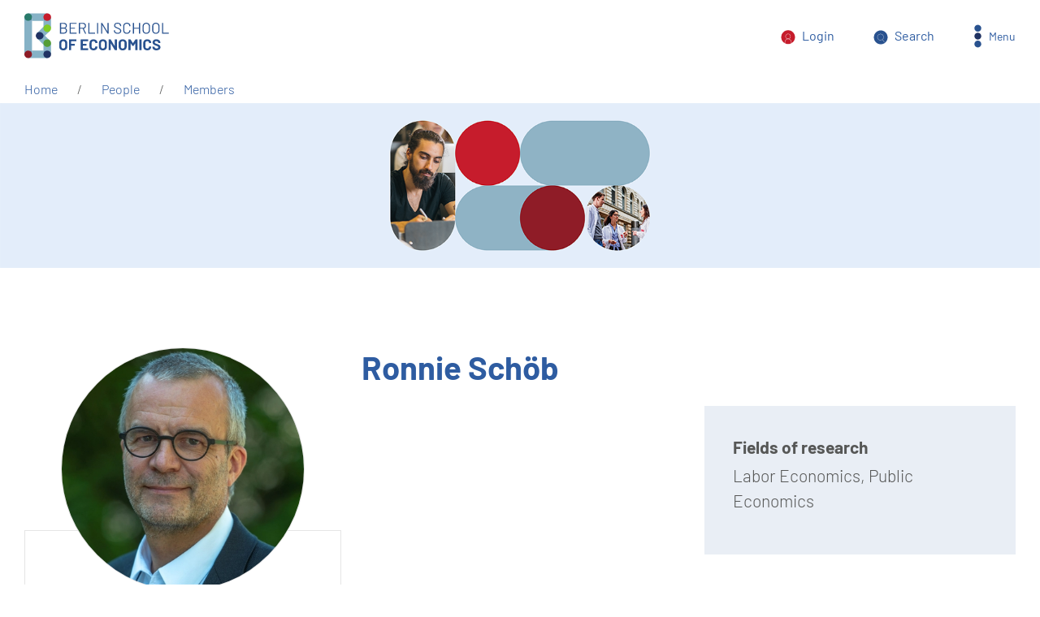

--- FILE ---
content_type: text/html; charset=utf-8
request_url: https://berlinschoolofeconomics.de/people/members/ronnie-schoeb
body_size: 7600
content:
<!DOCTYPE html>
<html dir="ltr" lang="en-us">
<meta http-equiv="X-UA-Compatible" content="IE=edge"><meta name="viewport" content="width=device-width, initial-scale=1, shrink-to-fit=no"><meta http-equiv="X-UA-Compatible" content="IE=edge"><meta name="keywords" content="" /><meta name="robots" content="all" /><meta name="content-language" content="de"><meta name="language" content="de"><link rel="apple-touch-icon" sizes="57x57" href="https://berlinschoolofeconomics.de/fileadmin/templates/images/apple-icon-57x57.png"><link rel="apple-touch-icon" sizes="72x72" href="https://berlinschoolofeconomics.de/fileadmin/templates/images/apple-icon-72x72.png"><link rel="apple-touch-icon" sizes="114x114" href="https://berlinschoolofeconomics.de/fileadmin/templates/images/apple-icon-114x114.png"><link rel="apple-touch-icon" sizes="144x144" href="https://berlinschoolofeconomics.de/fileadmin/templates/images/apple-icon-144x144.png">

<meta charset="utf-8">
<!-- 
	ConsentManager --><script type="text/javascript" data-cmp-ab="1" src="https://cdn.consentmanager.net/delivery/autoblocking/0b0d7ee942eda.js" data-cmp-host="c.delivery.consentmanager.net" data-cmp-cdn="cdn.consentmanager.net" data-cmp-codesrc="0"></script><!--

	This website is powered by TYPO3 - inspiring people to share!
	TYPO3 is a free open source Content Management Framework initially created by Kasper Skaarhoj and licensed under GNU/GPL.
	TYPO3 is copyright 1998-2026 of Kasper Skaarhoj. Extensions are copyright of their respective owners.
	Information and contribution at https://typo3.org/
-->

<base href="https://berlinschoolofeconomics.de/">
<link rel="shortcut icon" href="https://berlinschoolofeconomics.de/fileadmin/bse/images/fav-64x64.png" type="image/png">
<title>Members</title>
<meta name="generator" content="TYPO3 CMS" />
<meta name="twitter:card" content="summary" />


<link rel="stylesheet" type="text/css" href="https://berlinschoolofeconomics.de/typo3temp/assets/css/10d448bf44.css?1633007070" media="all">
<link rel="stylesheet" type="text/css" href="https://berlinschoolofeconomics.de/typo3conf/ext/femanager/Resources/Public/Css/Main.min.css?1621918785" media="all">
<link rel="stylesheet" type="text/css" href="https://berlinschoolofeconomics.de/typo3conf/ext/femanager/Resources/Public/Css/Additional.min.css?1621918785" media="all">
<link rel="stylesheet" type="text/css" href="https://berlinschoolofeconomics.de/typo3conf/ext/ns_news_advancedsearch/Resources/Public/Css/advancedsearch.css?1626974457" media="all">
<link rel="stylesheet" type="text/css" href="https://berlinschoolofeconomics.de/typo3conf/ext/cewrap/Resources/Public/Css/styles.css?1621613197" media="all">
<link rel="stylesheet" type="text/css" href="https://berlinschoolofeconomics.de/fileadmin/bse/css/bootstrap.min.css?1632835208" media="all">
<link rel="stylesheet" type="text/css" href="https://berlinschoolofeconomics.de/fileadmin/bse/line-awesome/css/line-awesome.min.css?1632835219" media="all">
<link rel="stylesheet" type="text/css" href="https://berlinschoolofeconomics.de/fileadmin/bse/css/bootstrap-datetime-picker.min.css?1629782312" media="all">
<link rel="stylesheet" type="text/css" href="https://berlinschoolofeconomics.de/fileadmin/bse/css/slick.css?1632835208" media="all">
<link rel="stylesheet" type="text/css" href="https://berlinschoolofeconomics.de/fileadmin/bse/css/style.css?1704891309" media="all">
<link rel="stylesheet" type="text/css" href="https://berlinschoolofeconomics.de/fileadmin/bse/css/custom.css?1764681030" media="all">







<script>
  const events = ["consentapproved", "consentrejected", "consentcustom"];
  function getInfos() {
    location.reload();
  }  
  events.forEach(function(eventName) {
    __cmp("addEventListener", [eventName, getInfos, false], null);
  });
</script><!-- Matomo -->
<script type="text/plain" class="cmplazyload" data-cmp-vendor="c82220" data-cmp-purpose="c3">
  var _paq = window._paq = window._paq || [];
  /* tracker methods like "setCustomDimension" should be called before "trackPageView" */
  _paq.push(["setDocumentTitle", document.domain + "/" + document.title]);
  _paq.push(["setCookieDomain", "*.berlinschoolofeconomics.de"]);
  _paq.push(["disableCookies"]);
  _paq.push(['trackPageView']);
  _paq.push(['enableLinkTracking']);
  (function() {
    var u="//matomo.berlinschoolofeconomics.de/";
    _paq.push(['setTrackerUrl', u+'matomo.php']);
    _paq.push(['setSiteId', '1']);
    var d=document, g=d.createElement('script'), s=d.getElementsByTagName('script')[0];
    g.async=true; g.src=u+'matomo.js'; s.parentNode.insertBefore(g,s);
  })();
</script>
<!-- End Matomo Code -->
<link rel="canonical" href="/people/members/ronnie-schoeb"/>


</head>
<body class='page home-clone detail-page mein-guestrow' ontouchstart="">

<header class="top-header " id="">

    


            <nav class="navbar-row">
                <div class="container">
                    <div class="row flex-column-reverse flex-md-row justify-content-between">
                        <div class="col-auto brand-logo-col">

                            

                                <a class="navbar-brand" href="">
                                    <img class="text-with-img" src="https://berlinschoolofeconomics.de/fileadmin/user_upload/logo.svg" width="182" height="58" alt="" />
                                </a>
                            

                        </div>
                        <div class="col-auto header-control-col d-flex align-items-center justify-content-end">
                            <button class="no-default-style d-flex align-items-center me-4 me-xl-5">
                               <a href="login"> <img src="https://berlinschoolofeconomics.de/fileadmin/bse/images/icons/user-icon.svg" class="me-2" alt="Icon" /></a>
                                <a href="login"><span class="no-default-style">Login</span></a>
                            </button>
                            <button class="no-default-style d-flex align-items-center me-0 me-md-4 me-xl-5">
                                <a href="/search"><img src="https://berlinschoolofeconomics.de/fileadmin/bse/images/icons/search-icon.svg" class="me-2" alt="Icon" /></a>
                                <a href="/search"><span class="no-default-style">Search</span></a>
                            </button>
                            <button class="no-default-style d-flex align-items-center nav-icon">
                                <img src="https://berlinschoolofeconomics.de/fileadmin/bse/images/icons/menu-icon.svg" class="menu-open-icon me-2" alt="Icon" />
								<img src="https://berlinschoolofeconomics.de/fileadmin/bse/images/icons/icon_menu_close.svg" class="menu-close-icon me-2" alt="Icon" />
                                <span class="">Menu</span>
                            </button>
                        </div>
                    </div>
                </div>
            </nav>
        
    <div class="navigation-holder">
        <div class="navigation-holder-inner">
            <div class="container">
                <div class="row main-menu-row"><div class="col-md-6 col-lg-4 col-xl-3 mb-md-4"><div class="menu-header"><div class="menu-sub-wrapper test2"><div class="d-flex menu-sub-header align-items-center thin-border-bottom mb-2 pb-3"><div class="menu-header-icon"><img src="https://berlinschoolofeconomics.de/fileadmin/templates/menu_icons_2025/Programmes_White.svg" title="image" /><a href="?id=6"></a></div><a href="?id=6"><div class="menu-header-description"><p class="m-0">More about our PhD Program and our Research Associates Program</p></div></a></div></div><a href="?id=6" class="text-white mb-md-2 h6-style">Programs</a></div><div class="menu-item-body second"><ul class="no-style-ul"><li><a href="/phd-program" class="menu-item-link">PhD Program</a></span><ul class="white-dot"><li><a href="/phd-program/phd-tracks" title="PhD Tracks" class="menu-item-link">PhD Tracks</a></li><li><a href="/phd-program/application" title="Application" class="menu-item-link">Application</a></li><li><a href="/phd-program/courses" title="Courses" class="menu-item-link">Courses</a></li></ul></li><li><a href="/programs/research-associates-program" class="menu-item-link">Research Associates Program</a></span><ul class="white-dot"><li><a href="/programs/research-associates-program/application" class="menu-item-link">Application</a></li></ul></li></ul></div></div><div class="col-md-6 col-lg-4 col-xl-3 mb-md-4"><div class="menu-header"><div class="menu-sub-wrapper test2"><div class="d-flex menu-sub-header align-items-center thin-border-bottom mb-2 pb-3"><div class="menu-header-icon"><img src="https://berlinschoolofeconomics.de/fileadmin/templates/menu_icons_2025/Insights_White.svg" title="image" /><a href="?id=7"></a></div><a href="?id=7"><div class="menu-header-description"><p class="m-0">Our science communication aims to build a bridge between academia, policy makers and the wider public.</p></div></a></div></div><a href="?id=7" class="text-white mb-md-2 h6-style">Science Communication</a></div><div class="menu-item-body second"><ul class="no-style-ul"><li><a href="/about-us/news-1" class="menu-item-link">News</a></li><li><a href="/insights/discussion-papers" class="menu-item-link">Discussion Papers</a></li><li><a href="/insights/pieces" class="menu-item-link">INSIGHTS Pieces</a></li><li><a href="/insights/about" class="menu-item-link">About INSIGHTS</a></li></ul></div></div><div class="col-md-6 col-lg-4 col-xl-3 mb-md-4"><div class="menu-header"><div class="menu-sub-wrapper test2"><div class="d-flex menu-sub-header align-items-center thin-border-bottom mb-2 pb-3"><div class="menu-header-icon"><img src="https://berlinschoolofeconomics.de/fileadmin/templates/menu_icons_2025/Members_White.svg" title="image" /><a href="?id=8"></a></div><a href="?id=8"><div class="menu-header-description"><p class="m-0">Our members, alumni placements and visiting faculty</p></div></a></div></div><a href="?id=8" class="text-white mb-md-2 h6-style">People</a></div><div class="menu-item-body second"><ul class="no-style-ul"><li><a href="/people/members" class="menu-item-link">Members</a></span></li><li><a href="/people/placements" class="menu-item-link">Placements</a></li><li><a href="/people/visiting-faculty" class="menu-item-link">Visiting Faculty</a></li></ul></div></div><div class="col-md-6 col-lg-4 col-xl-3 mb-md-4"><div class="menu-header"><div class="menu-sub-wrapper test2"><div class="d-flex menu-sub-header align-items-center thin-border-bottom mb-2 pb-3"><div class="menu-header-icon"><img src="https://berlinschoolofeconomics.de/fileadmin/templates/menu_icons_2025/Events_White.svg" title="image" /><a href="?id=9"></a></div><a href="?id=9"><div class="menu-header-description"><p class="m-0">Scientific events in the Berlin area</p></div></a></div></div><a href="?id=9" class="text-white mb-md-2 h6-style">Events</a></div><div class="menu-item-body second"><ul class="no-style-ul"><li><a href="/event/all-events" class="menu-item-link">All Events</a></li></ul></div></div><div class="col-md-6 col-lg-4 col-xl-3 mb-md-4"><div class="menu-header"><div class="menu-sub-wrapper test2"><div class="d-flex menu-sub-header align-items-center thin-border-bottom mb-2 pb-3"><div class="menu-header-icon"><img src="https://berlinschoolofeconomics.de/fileadmin/templates/menu_icons_2025/Job_Market_Candidates_White.svg" title="image" /><a href="?id=10"></a></div><a href="?id=10"><div class="menu-header-description"><p class="m-0">Current Job Market Candidates</p></div></a></div></div><a href="?id=10" class="text-white mb-md-2 h6-style">Job Market</a></div><div class="menu-item-body second"><ul class="no-style-ul"><li><a href="/job-market/job-market-candidates" class="menu-item-link">Job Market Candidates</a></li></ul></div></div><div class="col-md-6 col-lg-4 col-xl-3 mb-md-4"><div class="menu-header"><div class="menu-sub-wrapper test2"><div class="d-flex menu-sub-header align-items-center thin-border-bottom mb-2 pb-3"><div class="menu-header-icon"><img src="https://berlinschoolofeconomics.de/fileadmin/user_upload/About_Us_White.svg" title="image" /><a href="?id=11"></a></div><a href="?id=11"><div class="menu-header-description"><p class="m-0">General information</p></div></a></div></div><a href="?id=11" class="text-white mb-md-2 h6-style">About us</a></div><div class="menu-item-body second"><ul class="no-style-ul"><li><a href="/about-us/news" class="menu-item-link">News</a></li><li><a href="/about-us/about-us" class="menu-item-link">About Us</a></li><li><a href="/about-us/governance" class="menu-item-link">Governance</a></li><li><a href="/footer/contact-1" class="menu-item-link">Contact</a></li></ul></div></div><div class="col-md-6 col-lg-4 col-xl-3 mb-md-4"><div class="menu-header"><div class="menu-sub-wrapper test2"><div class="d-flex menu-sub-header align-items-center thin-border-bottom mb-2 pb-3"><div class="menu-header-icon"><img src="https://berlinschoolofeconomics.de/fileadmin/templates/menu_icons_2025/Support_and_Ressources_White.svg" title="image" /><a href="?id=146"></a></div><a href="?id=146"><div class="menu-header-description"><p class="m-0"></p></div></a></div></div><a href="?id=146" class="text-white mb-md-2 h6-style">Support und Resources</a></div><div class="menu-item-body second"><ul class="no-style-ul"><li><a href="/programs/support-and-resources/mental-health" class="menu-item-link">Mental Health</a></li><li><a href="/programs/support-and-resources/in-cases-of-discrimination-sexual-harassment-or-any-form-of-power-abuse" class="menu-item-link">In cases of discrimination, sexual harassment, or any form of power abuse</a></li><li><a href="/programs/support-and-resources/soft-skills-and-key-qualification" class="menu-item-link">Soft skills training and key qualifications</a></li><li><a href="/programs/support-and-resources/good-scientific-practice" class="menu-item-link">Good scientific practice</a></li></ul></div></div></div>
                <!--/.row-->

                <div class="row"><div class="col"><hr class="mt-md-5 mb-2"><ul class="menu-footer-row no-style-ul d-flex align-items-start justify-content-center pb-4"><li class="menu-footer-item me-3"><a href="/footer/imprint" target="https://www.hu-berlin.de/en/imprint" title="Imprint" class="menu-item-link">Imprint</a></li><li class="menu-footer-item me-3"><a href="https://www.hu-berlin.de/en/privacy-policy" title="Privacy" class="menu-item-link">Privacy</a></li><li class="menu-footer-item me-3"><a href="/footer/contact" title="Contact" class="menu-item-link">Contact</a></li></ul></div></div>
            </div>
        </div>
    </div>

</header>

<div id="beadcrumb">
<div class="container" >
    <div class="row">
        <div class="col-12">
            <ul><li><a href="/">Home</a></li><li><a href="/people/members" target="_top">People</a></li><li><a href="/people/members" target="_top">Members</a></li></ul>
        </div>
    </div>
</div>
</div>
<style>
    #beadcrumb {
        background: rgba(255,255,255,1);
        z-index: 999;
        padding:1rem;
        box-sizing: border-box;
        padding: 0.25rem 0;
        width: 100%;
    }
    #beadcrumb.fixed-beadcrumb {
        position: fixed;
        top: 80px;
    }
    #beadcrumb li {
        list-style-type: none;
        display: initial;
        padding: 0;
        margin: 0;
        font-size: 1rem;
        line-height: 1;
    }
    #beadcrumb li a {
        padding: 0 1.5rem;
    }
    #beadcrumb li:before {
        content: '/';
    }
    #beadcrumb li:after {
        background: transparent !important;
    }

    #beadcrumb li:first-child a {
        padding: 0 1.5rem 0 0;
    }
    #beadcrumb li:first-child:before {
        content: '';
    }
</style>


<div class="manage-fixed-height"></div>





<!-- Show Processed Folder Name -->


    <!-- Check if the current page is not home or user is not logged in -->
    
        <!-- Get the Primary Image List from TypoScript -->
        
        <!-- If No Images Found, Use the Default Image List -->
        
        <div id="finalImageList" data-images="https://berlinschoolofeconomics.de/fileadmin/header/people/Banners_Members-01.png,https://berlinschoolofeconomics.de/fileadmin/header/people/Banners_Members-02.png,https://berlinschoolofeconomics.de/fileadmin/header/people/Banners_Members-03.png,https://berlinschoolofeconomics.de/fileadmin/header/people/Banners_Members-04.png,https://berlinschoolofeconomics.de/fileadmin/header/people/Banners_Members-05.png,"></div>
        <!-- Convert Comma-Separated String to Array -->
        
            
            <!-- Exclude Last Item -->
            
                <!-- Pick a Random Image -->
                
                    

                        <img class="w-100" id="random-header" alt="Zufälliges Hintergrundbild" src="https://berlinschoolofeconomics.de/fileadmin/header/people/Banners_Members-03.png" width="1920" />

                
            
        

        <script>
            document.addEventListener("DOMContentLoaded", function () {
                // Get the raw image list from the hidden div's data attribute
                let imageData = document.getElementById("finalImageList").getAttribute("data-images");
                // Split the string by comma and remove empty entries
                let images = imageData.split(",").map(function(img) {
                    return img.trim();
                }).filter(function(img) {
                    return img !== "";
                });
                // If there are images, pick one randomly
                if (images.length > 0) {
                    let randomImage = images[Math.floor(Math.random() * images.length)];
                    document.getElementById("random-header").src = randomImage;
                }
            });
        </script>
    

    
<div class=" frame-background-none"><div id="c33" class="frame frame-default frame-space-before-none frame-space-after-none"><!--div class="tx-femanager" data-labels="{&quot;loading_states&quot;:&quot;Loading states ...&quot;,&quot;please_choose&quot;:&quot;Please choose ...&quot;}"--><div class="tx-femanager"><div class="manage-fixed-height"></div><section class="py-5"><div class="container"><div class="row"><div class="col-xl-4"><div class="profile-view-left"><div class="people-card-holder"><div class="image-holder"><img class="w-100 h-100 img-fluid" src="https://berlinschoolofeconomics.de/fileadmin/_processed_/a/d/csm_2019-06_Sch__b__3__5bb3725d16.jpg" width="400" height="400" alt="" /></div><div class="people-card"><div class="d-flex flex-wrap flex-column align-items-center mb-2"><div class="tags d-flex align-items-center"><div class="tag greenPBg" style="background-color:#99cc00">FU</div></div><!--/.tags--><!--f:if condition="Professor in Public Economics and Social Policy != ''"><div class="job-data"><div class="title text-bold text-center">Job Title:</div><p class="text-center mb-0"></p><p>Professor in Public Economics and Social Policy</p><p></p></div></f:if--><div class="admission-details d-flex justify-content-start pb-2"><div class="occupation">Faculty</div></div><!--div class="admission-details d-flex justify-content-center"><div class="occupation">Faculty</div></div--><!--/.admission-details--></div><div class="d-flex flex-wrap flex-column"><!--/.profile-info-with-icon--></div></div><!--/.people-card--></div><!--/.people-card-holder--></div><!--/.profile-view-left--><div class="profile-link d-flex justify-content-center mt-4"><a class="btn btn-primary d-inline-flex justify-content-center" href="/people/members"><img src="https://berlinschoolofeconomics.de/fileadmin/bse/images/icons/view-profile-icon.svg" class="me-2" alt="Icon"><span>ALL PROFILES</span></a></div></div><!--/.col--><div class="col-xl-8"><div class="profile-view-right"><div class="d-flex flex-column flex-lg-row flex-wrap justify-content-start justify-content-lg-between align-items-start align-items-lg-center"><h1 class="mb-4">Ronnie Schöb</h1></div><div class="row profile-view-row"><div class="col-md-6 profile-view-col"><!--/.detail-card--></div><!--/.col--><div class="col-md-6 profile-view-col"><div class="detail-card custom-margin"><div class="title mb-1">Fields of research</div><p>Labor Economics, Public Economics</p></div><!--/.detail-card--><!--/.detail-card--></div><!--/.col--><div class="col-md-12 profile-view-col"><div class="detail-card"><div class="mb-2"><strong>Good to know</strong></div><p>Ronnie Schöb studied economics at the University of Munich, where he received his PhD in 1994 and his Habilitation in 2000. Before coming to the Freie Universität Berlin in 2007, he taught at the University of Magdeburg. His research interests are in the area of happiness, labor economics, general public economics, reforming the welfare state, optimal taxation, environmental and resource economics.He has published articles in the Economic Journal, European Economic Review, Economics Letters, Oxford Economic Papers, Journal of Environmental Economics and Management and Scandinavian Journal of Economics.</p></div><!--/.detail-card--></div><!--/.col--></div><!--/.row--></div><!--/.profile-view-right--></div><!--/.col--></div><!--/.row--></div><!--/.container--></section><!--
	<div class="femanager_show"><ul><li>
							Username:
							<a href="/people/members?tx_femanager_pi1%5Baction%5D=show&amp;tx_femanager_pi1%5Bcontroller%5D=User&amp;tx_femanager_pi1%5Buser%5D=58&amp;cHash=ed26c1880cf0f31599056a617e1072d7">ronnie-schoeb</a></li><li>
							Usergroup:
							Faculty
						</li><li>
							Firstname:
							Ronnie
						</li><li>
							Lastname:
							Schöb
						</li><li>
							Email:
							<a href="mailto:ronnie.schoeb@fu-berlin.de">ronnie.schoeb@fu-berlin.de</a></li><li>
						Gender:
						
								Female
							
					</li></ul><img src="https://berlinschoolofeconomics.de/fileadmin/_processed_/a/d/csm_2019-06_Sch__b__3__7185c99b75.jpg" width="250" height="199" alt="" /></div><div class="hidden" style="display: none;"><input type="hidden" id="femanagerLanguage" value="1" /><input type="hidden" id="femanagerStoragePid" value="41" /><input type="hidden" id="femanagerPid" value="53" /><div class="femanager_validation_container"><div class="alert bg-danger"><button type="button" class="close" data-dismiss="alert">&#x00D7;</button><h4>Error</h4>
			###messages###
		</div></div></div></div></div></div>



        <!-- Tabelle start -->
    <!--div class="table-container py-5">
        <div class="container">
            <div class="row">
                <div class="col">
                    <div class="table-responsive">
                        <table class="table table-bordered align-middle">
                            <thead>
                                <tr>
                                    <th scope="col" colspan="3" class="text-center">
                                        <h3 class="body-color text-bold m-0">Application for one of four BSE PhD tracks</h3>
                                    </th>
                                </tr>
                            </thead>
                            <tbody>
                                <tr style="background: #E9EEF5;">
                                    <th scope="row" rowspan="2" class="text-center">
                                        Qualification phase<br /><span class="light-text"> (year 1 &amp; 2)</span>
                                    </th>
                                    <td>
                                        <ul>
                                            <li>At dolo ducimol uptatur </li>
                                            <li>saniat aborepe earum ipiendist derum et et prati illia </li>
                                            <li>prehentur aut iunt</li>
                                        </ul>
                                    </td>
                                    <td class="text-center">
                                        <span class="table-th d-block">
                                            Courses:<br />45 ECTS in total
                                        </span>
                                    </td>
                                </tr>
                                <tr style="background: #E9EEF5;">
                                    <td>
                                        <ul>
                                            <li>ulpa cus dit, nectam, qui ut quaspientium quid</li>
                                            <li>quia niminum hit fuga. Piduciis nones et quos ipidis</li>
                                            <li>exerro et quist es eat laccab</li>
                                            <li>id maxim entotatio in provit </li>
                                            <li>quam ut</li>
                                        </ul>
                                    </td>
                                    <td class="text-center">
                                        <span class="table-th d-block">
                                            Electives:<br />45 ECTS in total
                                        </span>
                                    </td>
                                </tr>
                                <tr style="background: #BFCDE2;">
                                    <th class="text-center">
                                        Dissertation phase<br /><span class="light-text"> (year 3 - 5)</span>
                                    </th>
                                    <td colspan="2">
                                        <ul>
                                            <li>ulpa cus dit, nectam, qui ut quaspientium quid</li>
                                            <li>quia niminum hit fuga.</li>
                                            <li>Piduciis nones et quos ipidis exerro et quist es eat laccab</li>
                                            <li>id maxim entotatio in provit</li>
                                            <li>quam ut</li>
                                        </ul>
                                    </td>
                                </tr>                                
                            </tbody>
                            <tfoot>
                                <tr>
                                    <th colspan="3" class="text-center">
                                        Hand-in and defense of the thesis, placement
                                    </th>
                                </tr>
                            </tfoot>
                        </table>
                    </div>
                </div>
            </div>
        </div>
    </div-->

    <!-- Tabelle end -->

	
<footer class="pt-5 mt-5">
        <div class="container footer_line"></div>
  <div class="container " id="">
	<div class="row mb-4">
		<div class="col-md-12 col-xl-auto d-flex participation-label mb-3 mb-xl-0">
			<h4 class="mb-3">Participating institutions</h4>
		</div>
		<div class="col">
			<div class="logos-set d-flex flex-wrap align-items-center">
				
                                   
                                      
                                     
                                       
					<!--<a href="https://www.europa-uni.de/en/index.html _blank" class="d-flex px-2 mb-2 me-lg-5 logo-min-width" target="_blank">-->
                                        <a href="https://www.europa-uni.de/en/index.html" target="_blank" class="d-flex px-2 mb-2 me-lg-5 logo-min-width" rel="noreferrer">
						<img class="d-block w-100" alt="Logo" src="https://berlinschoolofeconomics.de/fileadmin/user_upload/_temp_/Logos/Logo_EUV_rgb_mit_Rahmen.svg" width="442" height="204" />
                                        </a>
					<!--</a>-->
				
                                   
                                      
                                     
                                       
					<!--<a href="https://www.fu-berlin.de/en/index.html" class="d-flex px-2 mb-2 me-lg-5 logo-min-width" target="_blank">-->
                                        <a href="https://www.fu-berlin.de/en/index.html" class="d-flex px-2 mb-2 me-lg-5 logo-min-width">
						<img class="d-block w-100" alt="Logo" src="https://berlinschoolofeconomics.de/fileadmin/user_upload/FUB-Logo-230824-RGB__004__Rahmen_.png" width="576" height="250" />
                                        </a>
					<!--</a>-->
				
                                   
                                        
                                     
                                       
					<!--<a href="#" class="d-flex px-2 mb-2 me-lg-5 logo-min-width" target="_blank">-->
                                        <a href="/people/members" class="d-flex px-2 mb-2 me-lg-5 logo-min-width">
						<img class="d-block w-100" alt="Logo" src="https://berlinschoolofeconomics.de/fileadmin/user_upload/HU_Berlin_Logo_Siegel.svg" width="163" height="160" />
                                        </a>
					<!--</a>-->
				
                                   
                                      
                                     
                                       
					<!--<a href="https://www.tu.berlin/en/" class="d-flex px-2 mb-2 me-lg-5 logo-min-width" target="_blank">-->
                                        <a href="https://www.tu.berlin/en/" class="d-flex px-2 mb-2 me-lg-5 logo-min-width">
						<img class="d-block w-100" alt="Logo" src="https://berlinschoolofeconomics.de/fileadmin/user_upload/TU_Logo_130px_SVG.svg" width="130" height="130" />
                                        </a>
					<!--</a>-->
				
                                   
                                      
                                     
                                       
					<!--<a href="https://www.uni-potsdam.de/en/index.html _blank" class="d-flex px-2 mb-2 me-lg-5 logo-min-width" target="_blank">-->
                                        <a href="https://www.uni-potsdam.de/en/index.html" target="_blank" class="d-flex px-2 mb-2 me-lg-5 logo-min-width" rel="noreferrer">
						<img class="d-block w-100" alt="Logo" src="https://berlinschoolofeconomics.de/fileadmin/user_upload/_temp_/Logos/Logo_Universitaet_Potsdam.svg" width="108" height="108" />
                                        </a>
					<!--</a>-->
				
                                   
                                      
                                     
                                       
					<!--<a href="https://esmt.berlin/ _blank" class="d-flex px-2 mb-2 me-lg-5 logo-min-width" target="_blank">-->
                                        <a href="https://esmt.berlin/" target="_blank" class="d-flex px-2 mb-2 me-lg-5 logo-min-width" rel="noreferrer">
						<img class="d-block w-100" alt="Logo" src="https://berlinschoolofeconomics.de/fileadmin/user_upload/_temp_/Logos/ESMT-Logo-new-RGB_01.svg" width="1080" height="1080" />
                                        </a>
					<!--</a>-->
				
                                   
                                      
                                     
                                       
					<!--<a href="https://www.hertie-school.org/en/ _blank" class="d-flex px-2 mb-2 me-lg-5 logo-min-width" target="_blank">-->
                                        <a href="https://www.hertie-school.org/en/" target="_blank" class="d-flex px-2 mb-2 me-lg-5 logo-min-width" rel="noreferrer">
						<img class="d-block w-100" alt="Logo" src="https://berlinschoolofeconomics.de/fileadmin/user_upload/_temp_/Logos/Logo_Hertie_School.svg" width="287" height="108" />
                                        </a>
					<!--</a>-->
				
                                   
                                      
                                     
                                       
					<!--<a href="https://www.rfberlin.com/" class="d-flex px-2 mb-2 me-lg-5 logo-min-width" target="_blank">-->
                                        <a href="https://www.rfberlin.com/" class="d-flex px-2 mb-2 me-lg-5 logo-min-width">
						<img class="d-block w-100" alt="Logo" src="https://berlinschoolofeconomics.de/fileadmin/user_upload/RF_Berlin_logo_-_130px-SVG.svg" width="130" height="50" />
                                        </a>
					<!--</a>-->
				
                                   
                                      
                                     
                                       
					<!--<a href="https://www.wzb.eu/en" class="d-flex px-2 mb-2 me-lg-5 logo-min-width" target="_blank">-->
                                        <a href="https://www.wzb.eu/en" class="d-flex px-2 mb-2 me-lg-5 logo-min-width">
						<img class="d-block w-100" alt="Logo" src="https://berlinschoolofeconomics.de/fileadmin/user_upload/_temp_/Logos/WZB-Logo-300x115_new.png" width="300" height="115" />
                                        </a>
					<!--</a>-->
				
			</div><!--/.logos-set-->
		</div>
	</div>
	<div class="row">
		<div class="col-md-12 col-xl-auto d-flex participation-label mb-3 mb-xl-0">
			<h4 class="mb-3">Partners</h4>
		</div>
		<div class="col d-md-flex justify-content-between">
			<div class="logos-set d-flex flex-wrap align-items-center">
				
                                   
                                      
                                     
					<!--<a href="https://www.bccp-berlin.de/ _blank" class="d-flex px-2 mb-2 me-lg-5" target="_blank">-->
                                        <a href="https://www.bccp-berlin.de/" target="_blank" class="d-flex px-2 mb-2 me-lg-5" rel="noreferrer">
						<img class="d-block w-100" alt="Logo" src="https://berlinschoolofeconomics.de/fileadmin/user_upload/institutions-logo-8.svg" width="177" height="108" />
                                        </a>
					<!--</a>-->
				
			</div>
			<div class="social-media mt-3 mt-md-0 d-flex align-items-center">
				<h4 class="mb-0 me-3">Follow us on</h4>
				<div class="socialmedia-icons d-flex align-items-center">
					<a href="https://de.linkedin.com/company/berlin-school-of-economics" class="me-3" target="_blank">
						<img src="https://berlinschoolofeconomics.de/fileadmin/bse/images/icons/linkedin.svg" alt="icon">
					</a>
					<a href="https://bsky.app/profile/bsoeberlin.bsky.social" class="me-3" target="_blank">
						<img src="https://berlinschoolofeconomics.de/fileadmin/bse/images/icons/Bluesky_Logo.svg" alt="icon" style="width: 34px;">
					</a>
					<a href="https://www.youtube.com/@BerlinSchoolofEconomics" class="me-3" target="_blank">
						<img src="https://berlinschoolofeconomics.de/fileadmin/bse/images/icons/yt_icon_rgb.png" alt="icon" style="width: 34px;">
					</a>
					
					<!--<a href="https://twitter.com/BSE_Berlin" target="_blank">
						<img src="https://berlinschoolofeconomics.de/fileadmin/bse/images/icons/twitter.svg" alt="icon">
					</a>-->
				</div>
			</div>
		</div>
	</div>
</div>
        <div class="copy-right-row bg-blue mt-4">
            <div class="container ">
                <div class="row"><div class="col"><ul class="menu-footer-row no-style-ul d-flex align-items-start justify-content-center"><li class="menu-footer-item me-3"><a href="/footer/imprint" target="https://www.hu-berlin.de/en/imprint" title="Imprint" class="menu-item-link d-block py-2">Imprint</a></li><li class="menu-footer-item me-3"><a href="https://www.hu-berlin.de/en/privacy-policy" title="Privacy" class="menu-item-link d-block py-2">Privacy</a></li><li class="menu-footer-item me-3"><a href="/footer/contact" title="Contact" class="menu-item-link d-block py-2">Contact</a></li></ul></div></div>
            </div>
        </div>
</footer>

<script src="https://berlinschoolofeconomics.de/fileadmin/bse/js/jquery_1-11-3.min.js?1767948954"></script>
<script src="https://berlinschoolofeconomics.de/typo3conf/ext/femanager/Resources/Public/JavaScript/Validation.min.js?1621918785"></script>
<script src="https://berlinschoolofeconomics.de/typo3conf/ext/femanager/Resources/Public/JavaScript/Femanager.min.js?1621918785"></script>
<script src="https://berlinschoolofeconomics.de/fileadmin/bse/js/moment.min.js?1629782327"></script>
<script src="https://berlinschoolofeconomics.de/fileadmin/bse/js/bootstrap-datetime-picker.min.js?1707378357"></script>
<script src="https://berlinschoolofeconomics.de/fileadmin/bse/js/jquery-ui_1-12-1.js?1767948954"></script>
<script src="https://berlinschoolofeconomics.de/fileadmin/bse/js/bootstrap.bundle.min.js?1632835221"></script>
<script src="https://berlinschoolofeconomics.de/fileadmin/bse/js/slick.js?1632835221"></script>
<script src="https://berlinschoolofeconomics.de/fileadmin/bse/js/tinymce.min.js?1632835221"></script>
<script src="https://berlinschoolofeconomics.de/fileadmin/bse/js/custom.js?1755515260"></script>



</body>
</html>

--- FILE ---
content_type: text/css; charset=utf-8
request_url: https://berlinschoolofeconomics.de/fileadmin/bse/css/style.css?1704891309
body_size: 15123
content:
/*
 * colors
 * --------------------------------------------------
 */
@font-face {
  font-family: Barlow-Light;
  src: url(../font/Barlow-Light.ttf);
  font-display: swap;
}
@font-face {
  font-family: Barlow-Regular;
  src: url(../font/Barlow-Regular.ttf);
  font-display: swap;
}
@font-face {
  font-family: Barlow-Medium;
  src: url(../font/Barlow-Medium.ttf);
  font-display: swap;
}
@font-face {
  font-family: Barlow-SemiBold;
  src: url(../font/Barlow-SemiBold.ttf);
  font-display: swap;
}
@font-face {
  font-family: Barlow-Bold;
  src: url(../font/Barlow-Bold.ttf);
  font-display: swap;
}
@font-face {
  font-family: Barlow-Black;
  src: url(../font/Barlow-Black.ttf);
  font-display: swap;
}
/*-------------------------------*/
/*     Common Styles    		 */
/*-------------------------------*/
body {
  font-family: "Barlow-Regular", sans-serif;
  color: #565756;
  -webkit-font-smoothing: antialiased;
  -moz-osx-font-smoothing: grayscale;
  font-size: 21px;
  overflow-x: hidden;
}
body.menu-activated {
  overflow: hidden;
}
@media (max-width: 767px) {
  body {
    font-size: 18px;
  }
}
@media (max-width: 575px) {
  body {
    font-size: 15px;
  }
}

.container {
  max-width: 1600px;
}
@media (max-width: 1599px) {
  .container {
    padding-left: 30px;
    padding-right: 30px;
  }
}
@media (max-width: 575px) {
  .container {
    padding-left: 20px;
    padding-right: 20px;
  }
}

.full-container-bg > * {
  max-width: 1570px;
  margin-left: auto;
  margin-right: auto;
  display: block;
}
@media (max-width: 1599px) {
  .full-container-bg > * {
    padding-left: 30px;
    padding-right: 30px;
  }
}
@media (max-width: 575px) {
  .full-container-bg > * {
    padding-left: 20px;
    padding-right: 20px;
  }
}

h1 {
  font-size: 40px;
  font-family: "Barlow-Black", sans-serif;
  color: #2e5ca1;
}
@media (max-width: 767px) {
  h1 {
    font-size: 35px;
  }
}
@media (max-width: 575px) {
  h1 {
    font-size: 30px;
  }
}

h2 {
  font-size: 35px;
  font-family: "Barlow-Regular", sans-serif;
  color: #2e5ca1;
}
@media (max-width: 767px) {
  h2 {
    font-size: 30px;
  }
}
@media (max-width: 575px) {
  h2 {
    font-size: 27px;
  }
}

h3 {
  font-size: 28px;
  color: #2e5ca1;
  font-family: "Barlow-Black", sans-serif;
}
@media (max-width: 767px) {
  h3 {
    font-size: 25px;
  }
}
@media (max-width: 575px) {
  h3 {
    font-size: 23px;
  }
}

h4 {
  font-size: 24px;
  color: #2e5ca1;
  font-family: "Barlow-Regular", sans-serif;
}
@media (max-width: 767px) {
  h4 {
    font-size: 20px;
  }
}
@media (max-width: 575px) {
  h4 {
    font-size: 18px;
  }
}

h5 {
  font-size: 28px;
  color: #2e5ca1;
  font-family: "Barlow-Regular", sans-serif;
}
@media (max-width: 767px) {
  h5 {
    font-size: 25px;
  }
}
@media (max-width: 575px) {
  h5 {
    font-size: 23px;
  }
}

h6,
.h6-style {
  font-size: 20px;
  color: #2e5ca1;
  font-family: "Barlow-Bold", sans-serif;
}
@media (max-width: 767px) {
  h6,
  .h6-style {
    font-size: 17px;
  }
}
@media (max-width: 575px) {
  h6,
  .h6-style {
    font-size: 15px;
  }
}

.h1_with_bold {
  font-size: 40px;
  font-family: "Barlow-Bold", sans-serif;
  color: #2e5ca1;
  line-height: 1;
}
@media (max-width: 767px) {
  .h1_with_bold {
    font-size: 35px;
  }
}
@media (max-width: 575px) {
  .h1_with_bold {
    font-size: 30px;
  }
}

a {
  color: #2e5ca1;
}

p {
  font-family: "Barlow-Light", sans-serif;
  line-height: 1.5;
  color: #565756;
}
@media (max-width: 767px) {
  p {
    font-size: 18px;
  }
}

.f_17 {
  font-size: 17px;
  line-height: 1.3;
}

.f_22 {
  font-size: 22px;
  line-height: 1.3;
}
@media (max-width: 767px) {
  .f_22 {
    font-size: 19px;
  }
}
@media (max-width: 575px) {
  .f_22 {
    font-size: 17px;
  }
}

ul {
  margin: 0;
  padding: 0;
}
ul li {
  position: relative;
  padding-left: 20px;
  list-style-type: none;
  line-height: 1.3;
}
@media (max-width: 767px) {
  ul li {
    padding-left: 15px;
  }
}
ul li:after {
  content: "";
  width: 3px;
  height: 3px;
  border-radius: 50%;
  left: 0;
  top: 50%;
  transform: translateY(-50%);
  background: #919191;
  position: absolute;
}
ul.white-dot li:after {
  background: #ffffff;
}
ul.no-style-ul > li {
  padding-left: 0;
}
ul.no-style-ul > li:after {
  display: none;
}

img {
  max-width: 100%;
}

li {
  font-family: "Barlow-SemiBold", sans-serif;
  line-height: 1.5;
  color: #565756;
}

table th {
  font-size: 17.2px;
  font-family: "Barlow-Bold", sans-serif;
  color: #565756;
}
@media (max-width: 767px) {
  table th {
    font-size: 15.2px;
  }
}
table p {
  font-size: 17px;
}
@media (max-width: 767px) {
  table p {
    font-size: 15px;
  }
}
table li {
  font-size: 17px;
  font-family: "Barlow-Light", sans-serif;
}
@media (max-width: 767px) {
  table li {
    font-size: 15px;
  }
}

.table-th {
  font-size: 17.2px;
  font-family: "Barlow-Bold", sans-serif;
  color: #565756;
}
@media (max-width: 767px) {
  .table-th {
    font-size: 15.2px;
  }
}

button {
  font-family: "Barlow-Black", sans-serif;
  font-size: 17px;
  color: #565756;
}
@media (max-width: 767px) {
  button {
    font-size: 15px;
  }
}

.text-regular {
  font-family: "Barlow-Regular", sans-serif !important;
}

.text-semiBold {
  font-family: "Barlow-SemiBold", sans-serif !important;
}

.text-bold {
  font-family: "Barlow-Bold", sans-serif !important;
}

.text-white {
  color: #ffffff;
}

.text-black {
  color: #000000;
}

.text-red {
  color: #c71c2b !important;
}

.text-blue {
  color: #2e5ca1;
}
.text-blue:hover {
  color: #2e5ca1;
}

.thin-border-bottom {
  border-bottom: 1px solid #ffffff;
}

.redResearchBg {
  background-color: #c71c2b !important;
}

.greenBg {
  background-color: #82cc26;
}

.greenPBg {
  background-color: #297a6b;
}

ul,
li {
  /*margin: 0;
  padding: 0;
  list-style: none;*/
}

ul.no-style {
  margin: 0;
  padding: 0;
  list-style: none;
}
ul.no-style li {
  padding-left: 0;
}
ul.no-style li:after {
  display: none;
}

::-webkit-scrollbar {
  width: 3px;
}

::-moz-scrollbar {
  width: 3px;
}

::-ms-scrollbar {
  width: 3px;
}

::-webkit-scrollbar-thumb {
  background: #64616E;
}

::-moz-scrollbar-thumb {
  background: #64616E;
}

::-ms-scrollbar-thumb {
  background: #64616E;
}

.cursor-initial {
  cursor: inherit !important;
}

a {
  transition: 0.5s;
  text-decoration: none;
}

a:not([href]) {
  color: #565756;
}
a:not([href]):hover, a:not([href]):focus {
  color: #565756;
}

strong {
  font-family: "Barlow-Bold", sans-serif;
}

.light-text {
  font-family: "Barlow-Light", sans-serif;
}

.text-semiBold {
  font-family: "Barlow-SemiBold", sans-serif;
}

.body-color {
  color: #565756;
}
.body-color:hover {
  color: #565756;
}

.btn {
  text-decoration: none !important;
  padding: 13px 50px;
  text-align: center;
  border-radius: 30px;
  line-height: 1;
  display: block;
  font-size: 17px;
  font-family: "Barlow-Bold", sans-serif;
  outline: none;
}
@media (max-width: 767px) {
  .btn {
    font-size: 16px;
    width: 100%;
    justify-content: center;
    padding: 12px 15px;
  }
}

.btn-sm {
  padding: 9px 38px;
}

.btn-lg {
  padding: 13px 75px;
}

.btn-primary {
  border-color: #295290;
  color: #ffffff;
  background: #295290;
}
.btn-primary:hover, .btn-primary.active {
  background-color: #2e5ca1;
  border-color: #2e5ca1;
  color: #ffffff;
}

.btn-secondary {
  border-color: #919191;
  color: #ffffff;
  background: #919191;
}
.btn-secondary:hover, .btn-secondary.active {
  background-color: #e5e5e5;
  border-color: #e5e5e5;
  color: #ffffff;
}

.btn-outline-secondary {
  font-size: 24px;
  font-family: "Barlow-Regular", sans-serif;
  border-radius: 30px;
  line-height: 1;
  color: #e5e5e5;
  border: 2px solid #e5e5e5;
}

.btn-with-icon {
  display: inline-flex;
  align-items: center;
}

.btn-with-normal-font {
  font-size: 24px;
  font-family: "Barlow-Regular", sans-serif;
  padding: 12px 50px;
}
@media (max-width: 767px) {
  .btn-with-normal-font {
    font-size: 20px;
  }
}
@media (max-width: 767px) {
  .btn-with-normal-font img {
    width: 15px;
  }
}

.btn:empty {
  display: none !important;
}

.btn-textlink {
  background: none;
  border: 0;
  border-radius: 0;
  color: #2e5ca1;
  font-size: 21px;
  font-family: "Barlow-Regular", sans-serif;
  display: inline-flex;
  align-items: center;
  padding: 15px 10px;
}

.no-default-style {
  background: none;
  border: 0;
  padding: 0;
  color: #2e5ca1;
  font-family: "Barlow-Regular", sans-serif;
  font-size: 14px;
}

.btn-search-people {
  padding: 13px 38px;
}

.search-people-icon {
  width: 17px;
}

.form-select {
  background-image: url(../images/icons/arrow-down.svg);
  background-size: 17px auto;
  background-position: right 15px center;
  font-size: 24px;
  font-family: "Barlow-Regular", sans-serif;
  padding: 10px 50px 10px 30px;
  border-radius: 30px;
  line-height: 1.2;
  color: #e5e5e5;
  border: 1px solid #e5e5e5;
}
.form-select.custom-select {
  width: 287px;
  color: #565756;
}
.form-select.custom-select.empty {
  color: #e5e5e5;
}
.form-select.custom-select option {
  color: #565756;
}
.form-select.custom-select.select-have-value.empty {
  color: #565756;
}
@media (max-width: 767px) {
  .form-select {
    font-size: 20px;
    width: 100% !important;
  }
}

input.radius {
  padding: 11px 30px;
  border-radius: 30px;
  line-height: 1;
  background-color: transparent;
  display: block;
  font-family: "Barlow-Regular", sans-serif;
  outline: none;
  border: 1px solid #919191;
  font-size: 17px;
}

hr {
  background: #e5e5e5;
  opacity: 1;
  margin: 0;
}

.py-6 {
  padding-top: 5rem !important;
  padding-bottom: 5rem !important;
}

@media (min-width: 768px) {
  .py-md-6 {
    padding-top: 5rem !important;
    padding-bottom: 5rem !important;
  }
}

@media (min-width: 768px) {
  .pt-md-6 {
    padding-top: 5rem !important;
  }
}

.object-fit-contain {
  object-fit: contain;
}

.object-fit-cover {
  object-fit: cover;
}

.bg-gray {
  background: #e5e5e5;
}

.bg-blue {
  background: #2e5ca1;
}

.bg-lightBlue {
  background: #E9EEF5;
}

@media (max-width: 767px) {
  .top-header .container {
    padding: 0;
  }
}
@media (max-width: 767px) {
  .top-header .container .row {
    margin: 0;
  }
}
@media (max-width: 767px) {
  .top-header .container .row .brand-logo-col {
    padding: 10px 30px;
  }
}
@media (max-width: 767px) {
  .top-header .container .row .header-control-col {
    background-color: #E9EEF5;
    padding: 10px 30px;
  }
}
@media (max-width: 767px) {
  .top-header .container .row .header-control-col button a {
    display: inline-block;
    line-height: 1;
  }
}
.top-header .navbar-row {
  padding-top: 15px;
  padding-bottom: 15px;
}
@media (max-width: 767px) {
  .top-header .navbar-row {
    padding: 0;
  }
}
.top-header .navbar-row button a span.no-default-style {
  font-size: 16px;
}
@media (max-width: 767px) {
  .top-header .navbar-row button.nav-icon {
    position: absolute;
    top: 52px;
    right: 30px;
  }
}
.top-header .navbar-row.after-login button.nav-icon {
  top: 84px;
}
@media (max-width: 767px) {
  .top-header .navbar-brand img {
    width: 120px;
  }
}
.top-header.fixed-header {
  position: fixed;
  width: 100%;
  top: 0;
  left: 0;
  z-index: 99;
}
.top-header.fixed-header .navbar-row {
  background: #ffffff;
  box-shadow: 0 0.5rem 1rem rgba(0, 0, 0, 0.05);
}
.top-header.fixed-header + .manage-fixed-height {
  height: 86px;
}
@media (max-width: 767px) {
  .top-header.fixed-header + .manage-fixed-height {
    height: 68px;
  }
}
.top-header .login-nav-box {
  display: none;
  position: absolute;
  z-index: 1;
  top: 54px;
  left: 50%;
  transform: translateX(-50%);
  width: 300px;
  background-color: rgba(255, 255, 255, 0.85);
  padding: 25px;
}
.top-header .header-profile .header-profile-photo {
  width: 50px;
  height: 50px;
  margin-right: 5px;
  overflow: hidden;
  border-radius: 50%;
}
@media (max-width: 767px) {
  .top-header .header-profile .header-profile-photo {
    margin-right: 0;
  }
}
.top-header .header-profile .header-profile-photo img {
  object-fit: cover;
  object-position: center;
  width: 100%;
  height: 100%;
}
.top-header .header-profile span {
  font-family: "Barlow-Bold", sans-serif;
  margin-right: 5px;
}
@media (max-width: 767px) {
  .top-header .header-profile span {
    display: none;
  }
}
.top-header .header-profile .down-arrow {
  width: 17px;
}

.menu-activated .top-header .navbar-row button.nav-icon {
  top: 56px;
}
.menu-activated .top-header .navbar-row.after-login button.nav-icon {
  top: 88px;
}

.banner {
  position: relative;
}
.banner .banner-inner {
  position: absolute;
  top: 0;
  height: 100%;
  left: 50%;
  transform: translateX(-50%);
}
.banner.banner-inner {
  height: 250px;
  background: #2e5ca1;
}
.banner.banner-inner .inner-banner-img {
  width: 100%;
  height: 100%;
  object-fit: cover;
}

.banner-item {
  position: absolute;
  width: 215px;
  height: 215px;
  display: flex;
  align-items: center;
  justify-content: center;
  font-size: 23px;
  line-height: 30px;
  background: rgba(92, 142, 175, 0.8);
  color: #ffffff;
  border-radius: 50%;
}
@media (max-width: 1599px) {
  .banner-item {
    width: 170px;
    height: 170px;
    font-size: 22px;
    line-height: 24px;
  }
}
@media (max-width: 1399px) {
  .banner-item {
    width: 140px;
    height: 140px;
    font-size: 20px;
    line-height: 22px;
  }
}
@media (max-width: 991px) {
  .banner-item {
    width: 100px;
    height: 100px;
    font-size: 14px;
    line-height: 16px;
  }
}
@media (max-width: 767px) {
  .banner-item {
    display: none;
  }
}
.banner-item.phd-program {
  top: 33%;
  left: 0;
}
@media (max-width: 1599px) {
  .banner-item.phd-program {
    left: 30px;
  }
}
.banner-item.job-market {
  top: 4%;
  left: 13vw;
  background: rgba(130, 204, 38, 0.8);
}
@media (max-width: 1199px) {
  .banner-item.job-market {
    top: 3%;
    left: 15vw;
  }
}
@media (max-width: 991px) {
  .banner-item.job-market {
    left: 19vw;
  }
}
.banner-item.insights {
  top: 58.5%;
  left: 17vw;
  background: rgba(177, 64, 72, 0.8);
}
@media (max-width: 991px) {
  .banner-item.insights {
    left: 26vw;
  }
}
.banner-item.research {
  top: 21.5%;
  left: 32.2vw;
  background: rgba(33, 51, 99, 0.8);
}
@media (max-width: 991px) {
  .banner-item.research {
    top: 15.5%;
    left: 40.2vw;
  }
}
.banner-item.people {
  top: 64%;
  left: 47.2vw;
  background: rgba(41, 122, 107, 0.8);
}
@media (max-width: 1599px) {
  .banner-item.people {
    top: 54%;
  }
}
@media (max-width: 991px) {
  .banner-item.people {
    left: 54.2vw;
  }
}
.banner-item.events {
  top: 4%;
  right: 0;
  background: rgba(84, 158, 54, 0.8);
}
@media (max-width: 1599px) {
  .banner-item.events {
    right: 30px;
  }
}
@media (max-width: 991px) {
  .banner-item.events {
    right: 140px;
    top: 10%;
  }
}
.banner-item.research-associate {
  top: 38.5%;
  right: 10.4vw;
  background: rgba(199, 28, 43, 0.8);
}
@media (max-width: 1399px) {
  .banner-item.research-associate {
    right: 20.4vw;
  }
}
@media (max-width: 991px) {
  .banner-item.research-associate {
    right: 5.4vw;
    top: 55.5%;
  }
}
.banner-item > a {
  display: flex;
  flex: 0 0 100%;
  height: 100%;
  max-width: 100%;
  align-items: center;
  justify-content: center;
  border-radius: 50%;
  color: #ffffff;
}
.banner-item > a:hover {
  color: #ffffff;
  font-family: "Barlow-Bold", sans-serif;
}

.nav-icon img {
  transition: 0.3s;
}
.nav-icon img.menu-close-icon {
  display: none;
}
.nav-icon:hover img {
  opacity: 0.8;
}

.navigation-holder {
  position: absolute;
  width: 100%;
  z-index: 99;
  top: 86px;
  background: rgba(46, 92, 161, 0.92);
  transition: 0.3s;
  transform: scaleY(0);
  transform-origin: top;
  overflow: auto;
  max-height: calc(100vh - 86px);
}
@media (max-width: 767px) {
  .navigation-holder {
    top: 95px;
    height: calc(100vh - 68px);
    max-height: 100vh;
  }
}
.navigation-holder .navigation-holder-inner {
  padding-top: 60px;
}
@media (max-width: 767px) {
  .navigation-holder .navigation-holder-inner {
    padding-top: 10px;
    height: calc(100vh - 68px);
  }
}
.navigation-holder .menu-header-icon {
  width: 60px;
  flex: 0 0 auto;
  height: 60px;
  max-width: 60px;
  display: flex;
  align-items: center;
  justify-content: center;
  border: 1px solid #ffffff;
  border-radius: 50%;
}
.navigation-holder .menu-header-description p {
  font-size: 12px;
  color: #ffffff;
  padding-left: 12px;
}

.menu-activated .navigation-holder {
  transform: scaleY(1);
}
@media (max-width: 767px) {
  .menu-activated .after-login + .navigation-holder {
    top: 128px;
  }
}
.menu-activated .nav-icon img.menu-close-icon {
  display: block;
}
.menu-activated .nav-icon img.menu-open-icon {
  display: none;
}

.menu-item-link {
  color: #ffffff;
  font-size: 16px;
  font-family: "Barlow-Regular", sans-serif;
  display: block;
  padding-top: 3px;
  padding-bottom: 3px;
}
@media (max-width: 575px) {
  .menu-item-link {
    font-size: 14px;
  }
}
.menu-item-link:hover {
  color: #ffffff;
}

.menu-items-body {
  padding-top: 5px;
}
@media (max-width: 767px) {
  .menu-items-body {
    display: none;
    padding-top: 15px;
    padding-bottom: 10px;
  }
}

@media (max-width: 767px) {
  .main-menu-row {
    height: calc(100vh - 157px);
    align-items: flex-start;
    justify-content: flex-start;
    overflow: auto;
    margin-bottom: 20px;
    display: block;
  }
}
@media (max-width: 767px) {
  .main-menu-row *:last-child .menu-header {
    border-bottom: 0;
  }
}

.menu-header {
  display: flex;
  flex-direction: column-reverse;
}
@media (max-width: 767px) {
  .menu-header {
    padding: 15px 0;
    border-bottom: 1px solid #fff;
    position: relative;
  }
  .menu-header h6 {
    margin-bottom: 0;
  }
}
.menu-header h6,
.menu-header .h6-style {
  padding-bottom: 4px;
}
@media (max-width: 767px) {
  .menu-header h6,
  .menu-header .h6-style {
    padding-bottom: 0px;
  }
}
@media (max-width: 767px) {
  .menu-header.open {
    border-bottom: 0;
  }
}
.menu-header:after {
  content: "";
  position: absolute;
  width: 17px;
  height: 10px;
  background: url(../images/icons/dropdown-icon.svg);
  right: 0;
  top: 50%;
  background-size: contain;
  background-repeat: no-repeat;
  transform: translateY(-50%);
  display: none;
}
@media (max-width: 767px) {
  .menu-header:after {
    display: block;
  }
}
.menu-header.open:after {
  transform: translateY(-50%) scaleY(-1);
}
@media (max-width: 767px) {
  .menu-header .menu-sub-wrapper {
    padding-top: 12px;
  }
}
@media (max-width: 767px) {
  .menu-header .menu-sub-wrapper .menu-header-description {
    padding-right: 25px;
  }
}

.participation-label {
  min-width: 291px;
}

.slick-arrow-cstm {
  border: 0;
  background: no-repeat;
  padding: 0;
  position: absolute;
  top: 50%;
  transform: translateY(-50%);
}
.slick-arrow-cstm.prev {
  left: 0;
  transform: translateY(-50%) scaleX(-1);
}
.slick-arrow-cstm.prev.extended-position {
  left: -80px;
}
@media only screen and (max-width: 1800px) {
  .slick-arrow-cstm.prev.extended-position {
    left: 0px;
  }
}
.slick-arrow-cstm.next {
  right: 0;
}
.slick-arrow-cstm.next.extended-position {
  right: -80px;
}
@media only screen and (max-width: 1800px) {
  .slick-arrow-cstm.next.extended-position {
    right: 0px;
  }
}

.logo-slider-items-container {
  padding: 0 20px;
}

.slick-item-link {
  border: 1px solid #e5e5e5;
  outline: none;
  margin: 0 10px;
}

.heading-icon {
  background: #2e5ca1;
  width: 55px;
  height: 55px;
  align-items: center;
  justify-content: center;
  border-radius: 50%;
  margin-right: 20px;
  flex: 0 0 55px;
  max-width: 55px;
}
@media (max-width: 767px) {
  .heading-icon {
    width: 45px;
    height: 45px;
    flex: 0 0 45px;
    max-width: 45px;
    margin-right: 10px;
  }
  .heading-icon img {
    width: 18px;
  }
}

.logo-slider-item {
  padding: 0 15px;
}
.logo-slider-item img {
  border: 1px solid #f0f0f0;
  height: 130px;
}

table.table-bordered {
  border-color: rgba(86, 87, 86, 0.5);
}
table thead th {
  padding: 35px 10px 25px !important;
}
@media (max-width: 767px) {
  table thead th {
    padding: 25px 10px 18px !important;
  }
}
table tbody td,
table tbody th {
  padding: 25px 15px !important;
}
@media (max-width: 767px) {
  table tbody td,
  table tbody th {
    padding: 10px 10px !important;
  }
}
table tfoot th {
  padding: 20px 15px !important;
}
@media (max-width: 767px) {
  table tfoot th {
    padding: 15px 10px !important;
  }
}

.seperator {
  position: relative;
  border-left: 6px solid #2e5ca1;
}
@media (max-width: 767px) {
  .seperator.seperator-md {
    border-left: 0;
  }
}
@media (max-width: 991px) {
  .seperator.seperator-lg {
    border-left: 0;
  }
}
@media (max-width: 1199px) {
  .seperator.seperator-xl {
    border-left: 0;
  }
}

.seperator-thick {
  border-left: 10px solid #2e5ca1;
}
@media (max-width: 767px) {
  .seperator-thick.seperator-md {
    border-left: 0;
  }
}
@media (max-width: 991px) {
  .seperator-thick.seperator-lg {
    border-left: 0;
  }
}
@media (max-width: 1199px) {
  .seperator-thick.seperator-xl {
    border-left: 0;
  }
}

.seperator-right {
  position: relative;
  border-right: 6px solid #2e5ca1;
}
@media (max-width: 767px) {
  .seperator-right.seperator-right-md {
    border-right: 0;
  }
}
@media (max-width: 991px) {
  .seperator-right.seperator-right-lg {
    border-right: 0;
  }
}
@media (max-width: 1199px) {
  .seperator-right.seperator-right-xl {
    border-right: 0;
  }
}

.no-slider-row .slick-item-link {
  padding: 15px;
  margin: 10px;
}
@media (max-width: 767px) {
  .no-slider-row .slick-item-link {
    padding: 0;
    margin: 5px;
  }
}

.event-card-row .event-date-container {
  flex: 0 0 135px;
  max-width: 135px;
  display: flex;
  align-items: flex-start;
}
@media (max-width: 767px) {
  .event-card-row .event-date-container {
    flex: 0 0 95px;
    max-width: 95px;
  }
}
.event-card-row .event-date-container .event-date {
  font-family: "Barlow-Light", sans-serif;
  line-height: 1;
  font-size: 17px;
  color: #565756;
  flex: 0 0 100%;
  margin-top: 30px;
}
@media (max-width: 767px) {
  .event-card-row .event-date-container .event-date {
    font-size: 15px;
  }
}
.event-card-row .event-date-container .event-date > span {
  display: block;
  font-size: 60px;
  font-family: "Barlow-Bold", sans-serif;
  line-height: 48px;
  padding-bottom: 4px;
}
.event-card-row .event-content {
  color: #565756;
  font-family: "Barlow-Light", sans-serif;
  line-height: 1.2;
  flex: 0 0 calc(100% - 135px);
  max-width: calc(100% - 135px);
}
@media (max-width: 767px) {
  .event-card-row .event-content {
    flex: 0 0 calc(100% - 95px);
    max-width: calc(100% - 95px);
  }
}
.event-card-row .event-content .event-time {
  font-size: 24px;
}
@media (max-width: 767px) {
  .event-card-row .event-content .event-time {
    font-size: 20px;
  }
}
.event-card-row .event-content .event-sub-title {
  color: #919191;
  font-size: 24px;
}
@media (max-width: 767px) {
  .event-card-row .event-content .event-sub-title {
    font-size: 20px;
  }
}
.event-card-row .event-content .event-title {
  font-family: "Barlow-Bold", sans-serif;
  font-size: 28px;
}
.event-card-row .event-content .event-title a {
  color: #565756;
}
@media (max-width: 767px) {
  .event-card-row .event-content .event-title {
    font-size: 23px;
  }
}
.event-card-row .event-content .event-description {
  font-size: 22px;
  white-space: nowrap;
  overflow: hidden;
  text-overflow: ellipsis;
}
.event-card-row .event-content .event-description.remove-cut-word {
  white-space: normal;
  overflow: inherit;
  text-overflow: inherit;
}
@media (max-width: 767px) {
  .event-card-row .event-content .event-description {
    font-size: 18px;
  }
}

.event-info-row {
  margin-left: -5px;
  margin-right: -5px;
}
.event-info-row .event-info-col {
  padding-left: 5px;
  padding-right: 5px;
}
.event-info-row .event-info-col .event-info-card {
  background-color: #f5f5f5;
  padding: 35px 45px;
  height: 100%;
}
@media (max-width: 767px) {
  .event-info-row .event-info-col .event-info-card {
    padding: 35px 25px;
  }
}
.event-info-row .event-info-col .event-info-card .card-title {
  display: flex;
  align-items: flex-end;
  margin-bottom: 10px;
}
.event-info-row .event-info-col .event-info-card .card-title img {
  margin-right: 8px;
}
.event-info-row .event-info-col .event-info-card .card-title span {
  color: #2e5ca0;
  font-size: 21px;
  font-family: "Barlow-Bold", sans-serif;
  line-height: 1;
}
.event-info-row .event-info-col .event-info-card .speakers:not(:last-child) {
  border-bottom: 1px solid #919191;
  margin-bottom: 25px;
  padding-bottom: 20px;
}
.event-info-row .event-info-col .event-info-card .main-title {
  color: #4b4f50;
  font-family: "Barlow-Light", sans-serif;
}
.event-info-row .event-info-col .event-info-card .sub-title {
  color: #919191;
  font-family: "Barlow-Light", sans-serif;
}
.event-info-row .event-info-col .event-info-card p {
  font-size: 17px;
  color: #4b4f50;
  line-height: 1.3;
  margin-bottom: 0;
}
@media (max-width: 767px) {
  .event-info-row .event-info-col .event-info-card p {
    font-size: 15px;
  }
}

.insight-card .insight-card-header {
  padding: 45px 30px 25px;
  position: relative;
}
@media (max-width: 767px) {
  .insight-card .insight-card-header {
    padding: 35px 20px 20px;
  }
}
.insight-card .insight-card-body {
  padding: 20px 30px;
}
@media (max-width: 767px) {
  .insight-card .insight-card-body {
    padding: 20px 20px;
  }
}
.insight-card .insight-card-footer {
  padding: 15px 30px;
}
@media (max-width: 767px) {
  .insight-card .insight-card-footer {
    padding: 15px 20px;
  }
}
.insight-card.white-card {
  background: #ffffff;
  border: 1px solid #e5e5e5;
}

.icon-btn {
  width: 45px;
  height: 45px;
  max-width: 45px;
  flex: 0 0 45px;
  display: flex;
  align-items: center;
  background: #ffffff;
  justify-content: center;
  border-radius: 50%;
}
.icon-btn.blue-icon-btn {
  background: #295290;
}
.icon-btn > img {
  display: block;
}

.seperator-header-bottom:after {
  content: "";
  height: 0;
  width: 90px;
  border-bottom: 5px solid;
  position: absolute;
  left: 0;
  bottom: 0;
  border-color: inherit;
}

.events-with-img-row {
  display: flex;
  align-items: center;
  padding-right: 60px;
}
@media (max-width: 1199px) {
  .events-with-img-row {
    padding-right: 0px;
  }
}
@media (max-width: 767px) {
  .events-with-img-row {
    flex-wrap: wrap;
  }
}
.events-with-img-row .event-img-container {
  padding-right: 25px;
  flex-shrink: 0;
}
@media (max-width: 767px) {
  .events-with-img-row .event-img-container {
    padding-right: 15px;
    padding-bottom: 20px;
  }
}
.events-with-img-row .event-img-content {
  line-height: 1.2;
}
.events-with-img-row .event-img-content .event-img-date {
  font-size: 14px;
  font-family: "Barlow-Light", sans-serif;
}
.events-with-img-row .event-img-content .event-img-date time {
  color: #565756;
}
.events-with-img-row .event-img-content .event-img-description {
  font-size: 22px;
  font-family: "Barlow-Light", sans-serif;
}
@media (max-width: 767px) {
  .events-with-img-row .event-img-content .event-img-description {
    font-size: 18px;
  }
}
@media (max-width: 991px) {
  .events-with-img-row.event-list-item {
    flex-wrap: wrap;
  }
}
.events-with-img-row.event-list-item .event-img-content {
  max-width: 600px;
  width: 100%;
}
@media (max-width: 991px) {
  .events-with-img-row.event-list-item .event-img-content {
    flex: 0 0 calc(100% - 165px);
    max-width: calc(100% - 165px);
  }
}
@media (max-width: 767px) {
  .events-with-img-row.event-list-item .event-img-content {
    flex: 0 0 100%;
    max-width: 100%;
  }
}
@media (max-width: 991px) {
  .events-with-img-row.event-list-item .event-img-container > img {
    width: 140px;
  }
}
.events-with-img-row.event-list-item .event-img-container a > img {
  width: 230px;
}
@media (max-width: 991px) {
  .events-with-img-row.event-list-item .event-img-container a > img {
    width: 140px;
  }
}
@media (max-width: 991px) {
  .events-with-img-row.event-list-item .events-detail-btn-container {
    padding-top: 25px;
  }
}
@media (max-width: 767px) {
  .events-with-img-row.event-list-item .events-detail-btn-container {
    padding-top: 20px;
  }
}
.events-with-img-row .events-detail-btn-container {
  flex-grow: 1;
  display: flex;
  justify-content: center;
}

.slick-event-with-img-row {
  padding-left: 30px;
  padding-right: 30px;
}
@media (max-width: 575px) {
  .slick-event-with-img-row {
    padding-left: 15px;
    padding-right: 15px;
  }
}

.news-search-result .events-with-img-row .event-img-container {
  flex-shrink: 0;
}
.news-search-result .events-with-img-row .event-img-container a {
  display: flex;
  align-items: center;
  justify-content: center;
  border: 1px solid #f2f2f2;
}
.news-search-result .events-with-img-row .event-img-container a img {
  width: 210px;
  height: 210px;
  object-fit: cover;
  object-position: center;
}
@media (max-width: 991px) {
  .news-search-result .events-with-img-row .event-img-container a img {
    width: 140px;
    height: 140px;
    margin-bottom: 15px;
  }
}

.candidate-slick-container {
  position: relative;
}
.candidate-slick-container .icon-btn {
  position: absolute;
  top: 50%;
  transform: translateY(-50%);
  cursor: pointer;
}
.candidate-slick-container .icon-btn.left-btn {
  left: 0;
  transform: translateY(-50%) scaleX(-1);
}
.candidate-slick-container .icon-btn.left-btn.extended-position {
  left: -80px;
}
@media only screen and (max-width: 1800px) {
  .candidate-slick-container .icon-btn.left-btn.extended-position {
    left: 0px;
  }
}
.candidate-slick-container .icon-btn.right-btn {
  right: 0;
}
.candidate-slick-container .icon-btn.right-btn.extended-position {
  right: -80px;
}
@media only screen and (max-width: 1800px) {
  .candidate-slick-container .icon-btn.right-btn.extended-position {
    right: 0px;
  }
}

.heading-with-icon {
  display: flex;
  align-items: center;
  justify-content: center;
}
.heading-with-icon .heading-icon-box {
  display: flex;
  align-items: center;
  justify-content: center;
  background: #2e5ca1;
  flex: 0 0 60px;
  max-width: 60px;
  height: 60px;
  border-radius: 50%;
  margin-right: 25px;
  padding: 10px;
}
@media (max-width: 767px) {
  .heading-with-icon .heading-icon-box {
    flex: 0 0 40px;
    max-width: 40px;
    height: 40px;
    margin-right: 10px;
  }
}
@media (max-width: 767px) {
  .heading-with-icon .heading-icon-box > img {
    width: 20px;
  }
}

.search-input-container {
  position: relative;
}
@media (max-width: 767px) {
  .search-input-container {
    width: 100%;
  }
}
.search-input-container .search-input {
  font-size: 24px;
  width: 250px;
  padding: 7px 40px;
  line-height: 1;
  border-radius: 20px;
  border: 1px solid #e5e5e5;
  font-family: "Barlow-Regular", sans-serif;
  transition: 0.3s;
  padding-right: 48px;
}
@media (max-width: 767px) {
  .search-input-container .search-input {
    font-size: 22px;
    width: 100%;
  }
}
.search-input-container .search-input::placeholder {
  color: #e5e5e5;
}
.search-input-container .search-input:focus {
  border: 1px solid #2e5ca1;
}
.search-input-container button.search-btn {
  width: 45px;
  height: 45px;
  position: absolute;
  right: 0px;
  top: 0;
  border-radius: 50%;
  border: 0;
  background: #e5e5e5;
  transition: 0.3s;
}
@media (max-width: 767px) {
  .search-input-container button.search-btn {
    width: 42px;
    height: 42px;
  }
}
.search-input-container:focus-within button.search-btn {
  background: #2e5ca1;
}

.pagination-ul > li > a {
  padding: 0 20px;
  display: block;
  font-family: "Barlow-Light", sans-serif;
  color: #919191;
}
.pagination-ul > li.active > a {
  color: #565756;
  font-family: "Barlow-Medium", sans-serif;
}

.peoples-holder {
  margin-top: 75px;
}
@media (max-width: 767px) {
  .peoples-holder {
    margin-top: 50px;
  }
}

.people-row {
  margin-left: -5px;
  margin-right: -5px;
  margin-top: 75px;
}
@media (max-width: 1199px) {
  .people-row {
    margin-top: 50px;
  }
}
.people-row .people-col {
  padding-left: 5px;
  padding-right: 5px;
  margin-bottom: 55px;
}

.people-card-holder {
  height: 100%;
}
.people-card-holder .image-holder {
  width: 300px;
  height: 300px;
  overflow: hidden;
  border-radius: 50%;
  margin: auto auto -75px;
  border: 1px solid #e5e5e5;
}
@media (max-width: 1199px) {
  .people-card-holder .image-holder {
    width: 200px;
    height: 200px;
  }
}
.people-card-holder .image-holder img {
  object-fit: cover;
  object-position: top;
}
.people-card-holder .people-card {
  padding: 120px 35px 30px 35px;
  border: 1px solid #e5e5e5;
  height: calc(100% - 225px);
}
@media (max-width: 1199px) {
  .people-card-holder .people-card {
    height: calc(100% - 120px);
  }
}
@media (max-width: 575px) {
  .people-card-holder .people-card {
    padding: 120px 20px 30px 20px;
  }
}
.people-card-holder .people-card .btn {
  max-width: 100%;
  min-width: 240px;
  word-break: break-all;
  justify-content: center;
  padding: 13px 20px;
}
.people-card-holder .people-card .btn.btn-primary {
  word-break: keep-all;
  white-space: nowrap;
}
.people-card-holder .people-card h3 {
  color: #565756;
  font-family: "Barlow-Bold", sans-serif;
  margin-bottom: 20px;
  text-align: center;
}
.people-card-holder .people-card .tags {
  margin-bottom: 25px;
  flex-wrap: wrap;
  justify-content: center;
}
.people-card-holder .people-card .tags .tag {
  margin-left: 5px;
  margin-right: 5px;
  font-family: "Barlow-Light", sans-serif;
  font-size: 17px;
  color: #ffffff;
  padding: 9px 20px;
  line-height: 1;
  border-radius: 30px;
  text-align: center;
  margin-bottom: 5px;
}
.people-card-holder .people-card p {
  font-size: 17px;
}
.profile-view-left {
  max-width: 390px;
}
@media (max-width: 1199px) {
  .profile-view-left {
    margin: 0px auto 40px;
  }
}

.profile-link {
  max-width: 390px;
}
.profile-link .btn-primary {
  min-width: 240px;
  justify-content: center;
  padding: 13px 20px;
  white-space: nowrap;
}
@media (max-width: 1199px) {
  .profile-link {
    margin: 0px auto 40px;
  }
}

.admission-details {
  font-size: 17px;
  font-family: "Barlow-Bold", sans-serif;
  line-height: 1;
}
.admission-details .occupation {
  color: #565756;
  padding-right: 7px;
  margin-right: 7px;
  border-right: 1px solid #565756;
}
.admission-details .admission-year {
  color: #919191;
}

.profile-info-with-icon {
  font-size: 17px;
}
.profile-info-with-icon .info span {
  color: #919191;
}

.profile-view-right h1 {
  font-family: "Barlow-Bold", sans-serif;
}
.profile-view-right .profile-tags .single-tag {
  border: 1px solid #E9EEF5;
  border-radius: 20px;
  margin: 0px 10px 5px 0px;
  padding: 0px 12px;
  font-size: 16px;
}
.profile-view-right .profile-tags .single-tag:last-child {
  margin-right: 0;
}
.profile-view-right .profile-view-row {
  margin-left: -20px;
  margin-right: -20px;
}
.profile-view-right .profile-view-row .profile-view-col {
  padding-left: 20px;
  padding-right: 20px;
}
.profile-view-right .detail-card {
  background-color: #E9EEF5;
  padding: 35px;
}
@media (max-width: 767px) {
  .profile-view-right .detail-card {
    margin-bottom: 40px;
    padding: 35px 30px !important;
  }
}
.profile-view-right .detail-card .title {
  font-family: "Barlow-Bold", sans-serif;
}
.profile-view-right .detail-card a.contact-link {
  color: #565756;
  word-break: break-word;
}
.profile-view-right .detail-card ul li {
  font-family: "Barlow-Regular", sans-serif;
}
.profile-view-right .detail-card ul li:after {
  width: 5px;
  height: 5px;
  transform: initial;
  top: 12px;
}
.profile-view-right .detail-card.custom-margin {
  margin-bottom: 40px;
}
.profile-view-right .detail-card.custom-padding {
  padding-bottom: 90px;
}

.institution-holder {
  margin-top: 75px;
}
@media (max-width: 767px) {
  .institution-holder {
    margin-top: 50px;
  }
}

.a-z-container {
  border: 1px solid #e5e5e5;
  padding: 20px 35px 30px;
  margin-bottom: 90px !important;
}
@media (max-width: 767px) {
  .a-z-container {
    padding: 20px 25px;
  }
}
.a-z-container .a-z-row {
  margin-bottom: 35px;
}
@media (max-width: 767px) {
  .a-z-container .a-z-row {
    margin-bottom: 25px;
  }
}
@media (max-width: 767px) {
  .a-z-container .a-z-row .a-z-col {
    padding: 0;
  }
}
.a-z-container .a-z-row .a-z-col .a-z-btn {
  font-family: "Barlow-Regular", sans-serif;
  font-size: 16px;
  background: none;
  border: 0;
  transition: 0.5s;
}
.a-z-container .a-z-row .a-z-col .a-z-btn.active, .a-z-container .a-z-row .a-z-col .a-z-btn:hover, .a-z-container .a-z-row .a-z-col .a-z-btn:active {
  color: #213363;
}
.a-z-container ul li:after {
  width: 5px;
  height: 5px;
  transform: initial;
  top: 12px;
}
@media (max-width: 767px) {
  .a-z-container ul li:after {
    top: 9px;
  }
}
.a-z-container ul li a {
  color: #565756;
  font-family: "Barlow-Light", sans-serif;
}
.a-z-container .research-institutes.seperator {
  border: 0;
}
.a-z-container .research-institutes.seperator:after {
  content: "";
  width: 7px;
  height: 100%;
  background-color: #2e5ca1;
  position: absolute;
  right: 15px;
  top: 0;
}
@media (max-width: 1199px) {
  .a-z-container .research-institutes.seperator:after {
    display: none;
  }
}
.a-z-container .research-institutes ul {
  column-count: 2;
  column-gap: 60px;
  padding-right: 30px;
}
@media (max-width: 1199px) {
  .a-z-container .research-institutes ul {
    padding-right: 0px;
  }
}
@media (max-width: 767px) {
  .a-z-container .research-institutes ul {
    column-gap: 25px;
  }
}
@media (max-width: 767px) {
  .a-z-container .research-institutes ul {
    column-count: 1;
    column-gap: 0;
  }
}
.selected-placements .custom-filter-row {
  margin-top: 50px;
  margin-bottom: 75px;
}
@media (max-width: 767px) {
  .selected-placements .custom-filter-row {
    margin-top: 35px;
    margin-bottom: 50px;
  }
}
@media only screen and (max-width: 1325px) {
  .selected-placements .custom-filter-row .col-auto {
    flex: 0 0 100%;
    width: 100%;
  }
  .selected-placements .custom-filter-row .col-auto:not(last-child) {
    margin-bottom: 15px;
  }
}
@media only screen and (max-width: 767px) {
  .selected-placements .custom-filter-row .col-auto .nav-tabs {
    width: 100%;
  }
}
.selected-placements .filter-btns {
  margin-top: 50px;
  margin-bottom: 75px;
}
@media (max-width: 767px) {
  .selected-placements .filter-btns {
    margin-top: 35px;
    margin-bottom: 50px;
  }
}
.selected-placements .filter-btns .btn {
  font-size: 24px;
  font-family: "Barlow-Regular", sans-serif;
  margin: 0px 10px;
  color: #565756;
}
.selected-placements .filter-btns .btn:hover {
  color: #ffffff;
}
@media (max-width: 767px) {
  .selected-placements .filter-btns .btn {
    margin: 5px 0px;
    font-size: 19px;
  }
}
.selected-placements .filter-btns .btn.active {
  border-color: #295290;
  color: #ffffff;
  background: #295290;
}
.selected-placements .filter-btns .btn.active:hover, .selected-placements .filter-btns .btn.active.active {
  background-color: #2e5ca1;
  border-color: #2e5ca1;
  color: #ffffff;
}
.selected-placements h3 {
  color: #565756;
}
.selected-placements .btn {
  padding: 11px 35px;
}
@media (max-width: 767px) {
  .selected-placements .btn {
    padding: 15px 20px;
  }
}

.job-data {
  margin-bottom: 20px;
}
.job-data .title {
  font-size: 17px;
}
.job-data p {
  line-height: 1.2;
}

.event-detail-right p {
  line-height: 1.2;
}
.event-detail-right .profile-tags .single-tag {
  border: 1px solid #E9EEF5;
  border-radius: 20px;
  margin: 0px 10px 5px 0px;
  padding: 0px 12px;
  font-size: 16px;
}
.event-detail-right .profile-tags .single-tag:last-child {
  margin-right: 0;
}

.filter-holder {
  margin-top: 50px;
}

@media (max-width: 991px) {
  .event-detail-right {
    background: #f0f0f0;
    padding: 30px;
  }
}
@media (max-width: 767px) {
  .event-detail-right {
    padding: 20px;
  }
}
.event-detail-right .news-author-info {
  text-decoration: none;
}
.event-detail-right .news-author-info .newsauthor-img {
  width: 57px;
  height: 57px;
  border-radius: 50%;
  overflow: hidden;
  margin-bottom: 0;
}
.event-detail-right .news-author-info .newsauthor-img img {
  object-fit: cover;
  object-position: center;
}
.event-detail-right .news-author-info .name {
  font-size: 17px;
  color: #2e5ca1;
  font-family: "Barlow-Light", sans-serif;
  padding-left: 15px;
}

.candidate-slick-item {
  padding: 0 5px;
}
.candidate-slick-item .people-card-holder .image-holder {
  width: 300px;
  max-width: 300px;
}
@media (max-width: 1199px) {
  .candidate-slick-item .people-card-holder .image-holder {
    max-width: 200px;
  }
}

@media (max-width: 1599px) {
  .candidate-slick-row {
    padding-left: 35px;
    padding-right: 35px;
  }
}
@media (max-width: 767px) {
  .candidate-slick-row {
    padding-left: 0px;
    padding-right: 0px;
  }
}

.events-row .date-filter {
  position: relative;
}
.events-row .date-filter .ui-datepicker-calendar {
  padding-left: 110px;
}
@media (max-width: 767px) {
  .events-row .date-filter .ui-datepicker-calendar {
    padding-left: 0px;
  }
}
.events-row .date-filter #datecustom {
  width: 110px;
  text-align: center;
  position: absolute;
  top: 52px;
  z-index: 9;
  left: 0;
  height: 38px;
  display: flex;
  align-items: center;
  justify-content: center;
}
@media (max-width: 767px) {
  .events-row .date-filter #datecustom {
    width: 100%;
    position: unset;
  }
}
.events-row .date-filter #datecustom a {
  font-family: "Barlow-Light", sans-serif;
  font-size: 18px;
  color: #565756;
  line-height: 1;
  cursor: pointer;
}
.events-row .date-filter #datecustom a.current-day {
  color: #c71c2b;
  font-family: "Barlow-Bold", sans-serif;
}
@media (max-width: 767px) {
  .events-row .date-filter #datecustom a {
    font-size: 17px;
  }
}
.events-row .search-input-container .search-input {
  padding: 7px 40px 7px 30px;
}
.events-row .form-select {
  padding: 7px 50px 7px 30px;
}
.events-row .event-card-row .event-content {
  flex: 0 0 700px;
  max-width: 700px;
}
@media (max-width: 1199px) {
  .events-row .event-card-row .event-content {
    flex: 0 0 625px;
    max-width: 625px;
  }
}
@media (max-width: 991px) {
  .events-row .event-card-row .event-content {
    flex: 0 0 400px;
    max-width: 400px;
    padding-right: 15px;
  }
}
@media (max-width: 767px) {
  .events-row .event-card-row .event-content {
    flex: 0 0 calc(100% - 95px);
    max-width: calc(100% - 95px);
    padding-right: 0px;
  }
}
.events-row .event-card-row .event-content .event-time {
  line-height: 1;
  color: #919191;
  overflow: hidden;
  display: flex;
  align-items: center;
  flex-wrap: wrap;
}
@media (max-width: 575px) {
  .events-row .event-card-row .event-content .event-time {
    overflow: unset;
    text-overflow: unset;
    gap: 10px;
  }
}
.events-row .event-card-row .event-content .event-time a {
  display: flex;
}
.events-row .event-card-row .event-content .event-time span {
  display: inline-flex;
  border-right: 1px solid #565756;
  padding-right: 7px;
  margin-right: 7px;
  color: #565756;
}
@media (max-width: 575px) {
  .events-row .event-card-row .event-content .event-time span {
    border-right: 0;
  }
}
.events-row .event-card-row .event-link {
  display: flex;
  flex-grow: 1;
  align-items: center;
  justify-content: flex-end;
}

.events-container {
  max-width: 1100px;
  padding-left: 10px;
  padding-right: 10px;
  margin: 50px auto;
}
.events-container .event-card-row {
  margin-bottom: 60px;
}
@media (max-width: 767px) {
  .events-container .event-card-row {
    flex-wrap: wrap;
  }
}
@media (max-width: 991px) {
  .events-container .event-card-row .event-date-container {
    flex: 0 0 110px;
    max-width: 110px;
  }
}
@media (max-width: 767px) {
  .events-container .event-card-row .event-date-container {
    flex: 0 0 95px;
    max-width: 95px;
  }
}

.date-filter {
  margin-top: 30px;
}
.date-filter .ui-datepicker-header {
  border: 1px solid #295290;
  border-radius: 50px;
  display: flex;
  justify-content: center;
  padding: 7px 0px;
}
.date-filter .ui-datepicker-header .ui-datepicker-prev {
  order: 1;
  cursor: pointer;
  display: flex;
  align-items: center;
}
.date-filter .ui-datepicker-header .ui-datepicker-prev .ui-icon {
  display: block;
  width: 15px;
  height: 15px;
  background-image: url(../images/icons/blue-arrow-left.svg);
  background-repeat: no-repeat;
  background-position: center;
  text-indent: -9999999px;
}
.date-filter .ui-datepicker-header .ui-datepicker-title {
  order: 2;
  color: #295290;
  font-size: 28px;
  font-family: "Barlow-Bold", sans-serif;
  width: 225px;
  text-align: center;
  margin: 0 20px;
  line-height: 1;
}
@media (max-width: 767px) {
  .date-filter .ui-datepicker-header .ui-datepicker-title {
    margin: 0px 5px;
    font-size: 24px;
  }
}
.date-filter .ui-datepicker-header .ui-datepicker-next {
  order: 3;
  cursor: pointer;
  display: flex;
  align-items: center;
}
.date-filter .ui-datepicker-header .ui-datepicker-next .ui-icon {
  display: block;
  width: 15px;
  height: 15px;
  background-image: url(../images/icons/blue-arrow-right.svg);
  background-repeat: no-repeat;
  background-position: center;
  text-indent: -9999999px;
}
.date-filter .ui-datepicker-calendar {
  margin-top: 8px;
  display: block;
}
.date-filter .ui-datepicker-calendar thead {
  display: none;
}
.date-filter .ui-datepicker-calendar tbody {
  display: flex;
  flex-wrap: wrap;
  justify-content: center;
}
.date-filter .ui-datepicker-calendar tbody tr {
  display: flex;
}
.date-filter .ui-datepicker-calendar tbody tr td {
  display: flex;
  padding: 10px 0.75vw !important;
  border: 0;
}
@media (max-width: 1199px) {
  .date-filter .ui-datepicker-calendar tbody tr td {
    padding: 10px 6px !important;
  }
}
@media (max-width: 767px) {
  .date-filter .ui-datepicker-calendar tbody tr td {
    padding: 6px 6px !important;
  }
}
.date-filter .ui-datepicker-calendar tbody tr td.ui-state-disabled {
  display: none;
}
.date-filter .ui-datepicker-calendar tbody tr td a {
  font-family: "Barlow-Light", sans-serif;
  font-size: 18px;
  color: #565756;
  line-height: 1;
}
@media (max-width: 767px) {
  .date-filter .ui-datepicker-calendar tbody tr td a {
    font-size: 17px;
  }
}
.date-filter .ui-datepicker-calendar tbody tr td.ui-datepicker-current-day a {
  color: #c71c2b;
  font-family: "Barlow-Bold", sans-serif;
}

.event-view-section .events-row {
  margin-bottom: 50px;
}
@media (max-width: 767px) {
  .event-view-section .events-row .event-card-row {
    flex-wrap: wrap;
  }
}
.event-view-section .events-row .event-card-row .event-content {
  padding-right: 15px;
  flex: 0 0 calc(100% - 330px);
  max-width: calc(100% - 330px);
}
@media (max-width: 1199px) {
  .event-view-section .events-row .event-card-row .event-content {
    flex: 0 0 calc(100% - 250px);
    max-width: calc(100% - 250px);
  }
}
@media (max-width: 991px) {
  .event-view-section .events-row .event-card-row .event-content {
    flex: 0 0 calc(100% - 280px);
    max-width: calc(100% - 280px);
  }
}
@media (max-width: 767px) {
  .event-view-section .events-row .event-card-row .event-content {
    flex: 0 0 calc(100% - 95px);
    max-width: calc(100% - 95px);
    margin-bottom: 20px;
  }
}
.event-view-section .events-row .event-card-row .event-content .event-title {
  font-size: 40px;
  color: #2e5ca1;
  margin-bottom: 10px;
}
@media (max-width: 1199px) {
  .event-view-section .events-row .event-card-row .event-content .event-title {
    font-size: 37px;
  }
}
@media (max-width: 767px) {
  .event-view-section .events-row .event-card-row .event-content .event-title {
    font-size: 26px;
  }
}
.event-view-section .events-row .event-card-row .event-content .event-description {
  margin-top: 10px;
  color: #2e5ca1;
}
.event-view-section .events-row .event-card-row .event-content.seperator-left {
  position: relative;
}
.event-view-section .events-row .event-card-row .event-content.seperator-left:before {
  content: "";
  position: absolute;
  top: 0;
  left: -15px;
  width: 5px;
  height: 100%;
  background-color: #2e5ca1;
}
@media (max-width: 767px) {
  .event-view-section .events-row .event-card-row .event-content.seperator-left:before {
    left: 0;
  }
}
.event-view-section .events-row .event-card-row .event-link {
  flex-wrap: wrap;
  flex-flow: column;
  align-items: flex-end;
  justify-content: flex-start;
}
.event-view-section .events-row .event-card-row .event-link .event-type .title {
  font-size: 17px;
  font-family: "Barlow-Light", sans-serif;
  text-align: right;
}
.event-view-section .events-row .event-card-row .event-link .event-type span {
  display: block;
  font-size: 17px;
  font-family: "Barlow-Light", sans-serif;
  text-align: right;
  color: #919191;
}
.event-view-section.research-view-section .events-row .event-card-row .event-content {
  padding-right: 0;
  flex: 0 0 100%;
  max-width: 100%;
}

.insight-box-list-container > div .insight-box-list-item {
  flex: 0 0 auto;
  margin-bottom: 15px;
}
.insight-box-list-container > div .insight-box-list-item:first-child, .insight-box-list-container > div .insight-box-list-item:nth-child(4), .insight-box-list-container > div .insight-box-list-item:nth-child(5), .insight-box-list-container > div .insight-box-list-item:nth-child(7), .insight-box-list-container > div .insight-box-list-item:nth-child(11) {
  width: 50%;
  max-width: 50%;
}
@media (max-width: 991px) {
  .insight-box-list-container > div .insight-box-list-item:first-child, .insight-box-list-container > div .insight-box-list-item:nth-child(4), .insight-box-list-container > div .insight-box-list-item:nth-child(5), .insight-box-list-container > div .insight-box-list-item:nth-child(7), .insight-box-list-container > div .insight-box-list-item:nth-child(11) {
    width: 100%;
    max-width: 100%;
  }
}
.insight-box-list-container > div .insight-box-list-item:nth-child(2), .insight-box-list-container > div .insight-box-list-item:nth-child(3), .insight-box-list-container > div .insight-box-list-item:nth-child(6), .insight-box-list-container > div .insight-box-list-item:nth-child(8), .insight-box-list-container > div .insight-box-list-item:nth-child(9), .insight-box-list-container > div .insight-box-list-item:nth-child(10) {
  width: 25%;
  max-width: 25%;
}
@media (max-width: 1199px) {
  .insight-box-list-container > div .insight-box-list-item:nth-child(2), .insight-box-list-container > div .insight-box-list-item:nth-child(3), .insight-box-list-container > div .insight-box-list-item:nth-child(6), .insight-box-list-container > div .insight-box-list-item:nth-child(8), .insight-box-list-container > div .insight-box-list-item:nth-child(9), .insight-box-list-container > div .insight-box-list-item:nth-child(10) {
    width: 50%;
    max-width: 50%;
  }
}
@media (max-width: 991px) {
  .insight-box-list-container > div .insight-box-list-item:nth-child(2), .insight-box-list-container > div .insight-box-list-item:nth-child(3), .insight-box-list-container > div .insight-box-list-item:nth-child(6), .insight-box-list-container > div .insight-box-list-item:nth-child(8), .insight-box-list-container > div .insight-box-list-item:nth-child(9), .insight-box-list-container > div .insight-box-list-item:nth-child(10) {
    width: 100%;
    max-width: 100%;
  }
}
.insight-box-list-container > div .insight-box-list-item .insight-card {
  border: 1px solid;
}
.insight-box-list-container > div .insight-box-list-item .insight-card.white {
  background: #ffffff;
  border-color: #e5e5e5;
}
.insight-box-list-container > div .insight-box-list-item .insight-card.white h4 {
  color: #565756;
  border-color: #2e5ca1;
}
.insight-box-list-container > div .insight-box-list-item .insight-card.white .insight-card-body p {
  color: #565756;
}
.insight-box-list-container > div .insight-box-list-item .insight-card.white .icon-btn {
  background: #2e5ca1;
}
.insight-box-list-container > div .insight-box-list-item .insight-card.white .icon-btn img[src*=blue] {
  display: none;
}
.insight-box-list-container > div .insight-box-list-item .insight-card.white .icon-btn img[src*=white] {
  display: block;
}
.insight-box-list-container > div .insight-box-list-item .insight-card.blue {
  background: #2e5ca1;
  border-color: #2e5ca1;
}
.insight-box-list-container > div .insight-box-list-item .insight-card.blue h4 {
  color: #ffffff;
  border-color: #ffffff;
}
.insight-box-list-container > div .insight-box-list-item .insight-card.blue p {
  color: #ffffff;
}
.insight-box-list-container > div .insight-box-list-item .insight-card.blue .icon-btn {
  background: #ffffff;
}
.insight-box-list-container > div .insight-box-list-item .insight-card.blue .icon-btn img[src*=white] {
  display: none;
}
.insight-box-list-container > div .insight-box-list-item .insight-card.blue .icon-btn img[src*=blue] {
  display: block;
}
.insight-box-list-container > div .insight-box-list-item .insight-card.gray {
  background: #e5e5e5;
  border-color: #e5e5e5;
}
.insight-box-list-container > div .insight-box-list-item .insight-card.gray h4 {
  color: #565756;
  border-color: #2e5ca1;
}
.insight-box-list-container > div .insight-box-list-item .insight-card.gray .insight-card-body p {
  color: #565756;
}
.insight-box-list-container > div .insight-box-list-item .insight-card.gray .icon-btn {
  background: #2e5ca1;
}
.insight-box-list-container > div .insight-box-list-item .insight-card.gray .icon-btn img[src*=blue] {
  display: none;
}
.insight-box-list-container > div .insight-box-list-item .insight-card.gray .icon-btn img[src*=white] {
  display: block;
}
.insight-box-list-container > div .insight-box-list-item .insight-card {
  position: relative;
}
.insight-box-list-container > div .insight-box-list-item .insight-card .icon-btn {
  position: absolute;
  bottom: 20px;
  right: 20px;
}
.insight-box-list-container > div .insight-box-list-item .insight-card .insight-card-footer {
  padding: 0;
  min-height: 65px;
}
.insight-box-list-container .page-navigation {
  position: relative;
}
@media (max-width: 991px) {
  .insight-box-list-container .page-navigation {
    margin-top: 25px;
  }
}
.insight-box-list-container .page-navigation > p {
  display: none;
}
.insight-box-list-container .page-navigation ul.f3-widget-paginator {
  position: absolute;
  top: -87px;
  right: 15px;
  display: flex;
}
@media (max-width: 991px) {
  .insight-box-list-container .page-navigation ul.f3-widget-paginator {
    top: -50px;
    right: auto;
    left: 0;
    width: 100%;
    flex-wrap: wrap;
  }
}
.insight-box-list-container .page-navigation ul.f3-widget-paginator li {
  padding: 0 20px;
  display: block;
  font-family: "Barlow-Light", sans-serif;
  color: #919191;
  font-size: 21px;
}
@media (max-width: 767px) {
  .insight-box-list-container .page-navigation ul.f3-widget-paginator li {
    font-size: 18px;
  }
}
.insight-box-list-container .page-navigation ul.f3-widget-paginator li.current {
  color: #565756;
  font-family: "Barlow-Medium", sans-serif;
}
.insight-box-list-container .page-navigation ul.f3-widget-paginator li:after {
  display: none;
}

.insight-card-body p {
  color: #565756;
}
.insight-card-body .tags-info span {
  font-family: "Barlow-Medium", sans-serif;
}

.document-list li {
  padding-bottom: 30px;
}
.document-list li a {
  position: relative;
  display: block;
}
.document-list li a:after {
  display: block !important;
  content: "";
  width: 28px;
  height: 28px;
  background: url(../images/icons/download-icon.svg);
  position: absolute;
  top: 10px;
  left: 0;
  transform: translateY(0);
}
.document-list li .document-list-row {
  display: flex;
  align-items: flex-start;
  font-size: 16px;
  line-height: 1.2;
}
.document-list li .document-list-row .doc-content-title {
  font-family: "Barlow-Bold", sans-serif;
  max-width: 560px;
  color: #565756;
}
.document-list li .document-list-row .doc-content-description {
  font-family: "Barlow-Regular", sans-serif;
  max-width: 560px;
  color: #565756;
}
.document-list li .document-list-row .doc-content-description p {
  font-family: "Barlow-Regular", sans-serif;
  margin-bottom: 0;
}
.document-list li .document-list-row .doc-content-date {
  font-family: "Barlow-Regular", sans-serif;
  color: #929292;
  max-width: 560px;
}
.document-list li .doc-icon {
  padding-right: 20px;
  padding-top: 5px;
  flex-shrink: 0;
}

.document-list-container .doc-list-holder li:last-child:not(.level-2):not(.level-3):not(.level-4) {
  padding-bottom: 30px;
}
.document-list-container .doc-list-holder li.level-2 {
  margin-top: 5px;
}
.document-list-container .doc-list-holder li.level-2 ul {
  margin-bottom: 35px;
}
.document-list-container .doc-list-holder li.level-2 ul:last-child {
  margin-bottom: 0;
}
.document-list-container .doc-list-holder li.level-2 ul .level-3 {
  margin-top: 35px;
}
.document-list-container .doc-list-holder li.level-2 ul .level-3 ul:last-child {
  margin-bottom: 0 !important;
}
.document-list-container .doc-list-holder li.level-2 ul .level-3 ul .level-4 {
  margin-top: 35px;
}
.document-list-container .doc-list-holder li.level-2 ul .level-3 ul .level-4 ul:last-child {
  margin-bottom: 0 !important;
}
.document-list-container .doc-list-holder li.level-2 .doc-sublist-holder > ul > li {
  padding-bottom: 10px !important;
}
.document-list-container .doc-list-holder li.level-2 .doc-sublist-holder > ul > li.level-4 {
  margin-bottom: -35px;
}
.document-list-container .doc-list-holder li.level-3 {
  margin-top: 35px;
}
.document-list-container .doc-list-holder li.level-4 {
  margin-top: 35px;
}
.document-list-container .doc-list-holder .no-style-ul.document-list li {
  padding-left: 0;
}
.document-list-container .doc-list-holder .no-style-ul.document-list li:after {
  display: none;
}

.doc-list-holder .no-style-ul.document-list {
  padding-left: 0;
}
.doc-list-holder .doc-title {
  font-size: 19px;
}
.doc-list-holder .doc-sublist-holder {
  padding-left: 45px;
}
@media (max-width: 575px) {
  .doc-list-holder .doc-sublist-holder {
    padding-left: 25px;
  }
}
.doc-list-holder .doc-sublist-holder .no-style-ul.document-list {
  padding-left: 0;
}
.doc-list-holder .doc-sublist-holder .doc-title {
  font-size: 17px;
  color: #2e5ca0;
  font-family: "Barlow-Light", sans-serif;
  position: relative;
}
.doc-list-holder .doc-sublist-holder .doc-title:before {
  content: "........";
  position: absolute;
  left: -45px;
  top: -5px;
  color: #565756;
  font-family: "Barlow-Regular", sans-serif;
}
@media (max-width: 575px) {
  .doc-list-holder .doc-sublist-holder .doc-title:before {
    content: "....";
    left: -25px;
  }
}
.doc-list-holder .doc-sublist-holder .doc-sublist-holder {
  padding-left: 45px;
}
@media (max-width: 575px) {
  .doc-list-holder .doc-sublist-holder .doc-sublist-holder {
    padding-left: 25px;
  }
}
.doc-list-holder .doc-sublist-holder .doc-sublist-holder .doc-title {
  font-size: 16px;
  color: #2e5ca0;
  font-family: "Barlow-Bold", sans-serif;
}
.doc-list-holder .doc-sublist-holder .doc-sublist-holder .doc-title:before {
  content: "...................";
  position: absolute;
  left: -90px;
  top: -5px;
  color: #565756;
}
@media (max-width: 575px) {
  .doc-list-holder .doc-sublist-holder .doc-sublist-holder .doc-title:before {
    content: "..........";
    left: -50px;
  }
}
@media (max-width: 575px) {
  .doc-list-holder .doc-sublist-holder .doc-sublist-holder .doc-sublist-holder {
    padding-left: 25px;
  }
}
.doc-list-holder .doc-sublist-holder .doc-sublist-holder .doc-sublist-holder .doc-title {
  font-size: 16px;
  color: #565756;
  font-family: "Barlow-Bold", sans-serif;
}
.doc-list-holder .doc-sublist-holder .doc-sublist-holder .doc-sublist-holder .doc-title:before {
  content: ".............................";
  position: absolute;
  left: -135px;
  top: -5px;
  color: #565756;
}
@media (max-width: 575px) {
  .doc-list-holder .doc-sublist-holder .doc-sublist-holder .doc-sublist-holder .doc-title:before {
    content: "................";
    left: -75px;
  }
}

.no-style-ul.document-list li a {
  padding-left: 45px;
}

.event-description-detail {
  font-size: 17px;
  font-family: "Barlow-Light", sans-serif;
}

.event-location {
  font-size: 17px;
  font-family: "Barlow-Light", sans-serif;
  color: #919191;
}

.event-sub-title-top {
  font-size: 17px;
  font-family: "Barlow-Medium", sans-serif;
  color: #2e5ca1;
}

.news-view-section .event-link {
  padding-top: 30px;
}

.login-col {
  padding-left: 75px;
}
@media (max-width: 1199px) {
  .login-col {
    padding-left: 30px;
  }
}
@media (max-width: 991px) {
  .login-col {
    padding-left: 15px;
  }
}
.login-col input {
  border-color: #e5e5e5;
  font-size: 24px;
  padding: 7px 30px;
}
.login-col input::placeholder {
  color: #e5e5e5;
  line-height: 1;
}
.login-col .btn {
  width: 255px;
}
@media (max-width: 767px) {
  .login-col .btn {
    width: 100%;
  }
}
.login-col p {
  font-size: 17px;
  margin-bottom: 40px;
}
.login-col p a {
  font-family: "Barlow-Bold", sans-serif;
  color: #2e5ca1;
}

.profile-section {
  background-color: #E9EEF5;
}
@media (max-width: 767px) {
  .profile-section * {
    word-break: break-all;
  }
}
.profile-section:before {
  content: "";
  position: absolute;
  top: 0;
  left: 0;
  width: 50%;
  height: 100%;
  background-color: #f9fafc;
}
@media (max-width: 991px) {
  .profile-section:before {
    background-color: #E9EEF5;
  }
}
.profile-section.expanded .profile-container .profile-row .profile-col-left {
  transform: scaleX(1);
}
.profile-section.expanded:before {
  background-color: #f9fafc;
}
.profile-section.expanded .open-profile-menu {
  transform: rotateY(180deg);
}
.profile-section .open-profile-menu {
  width: 35px;
  height: 35px;
  background: #ffffff;
  position: absolute;
  z-index: 11;
  left: -30px;
  top: 15px;
  padding: 5px;
  transform: rotateY(0deg);
  display: none;
}
@media (max-width: 991px) {
  .profile-section .open-profile-menu {
    display: flex;
  }
}
@media (max-width: 767px) {
  .profile-section .open-profile-menu {
    left: -20px;
  }
}
.profile-section .profile-container {
  z-index: 1;
}
.profile-section .profile-container .profile-row {
  position: relative;
}
.profile-section .profile-container .profile-row .profile-col-left {
  background-color: #f9fafc;
  flex: 0 0 310px;
  max-width: 310px;
  padding: 60px 30px 60px 0px;
}
@media (max-width: 1199px) {
  .profile-section .profile-container .profile-row .profile-col-left {
    flex: 0 0 230px;
    max-width: 230px;
    padding: 60px 25px 60px 0px;
  }
}
@media (max-width: 991px) {
  .profile-section .profile-container .profile-row .profile-col-left {
    position: absolute;
    z-index: 10;
    top: 0;
    left: 0;
    width: 100%;
    height: 100%;
    max-width: 100%;
    padding: 60px 0px 60px 0px;
    transition: 0.5s;
    transform: scaleX(0);
    transform-origin: left;
  }
  .profile-section .profile-container .profile-row .profile-col-left:before {
    content: "";
    position: absolute;
    z-index: 0;
    top: 0;
    left: -30px;
    width: 50%;
    height: 100%;
    background-color: #f9fafc;
  }
}
.profile-section .profile-container .profile-row .profile-col-left ul li {
  margin-bottom: 20px;
}
.profile-section .profile-container .profile-row .profile-col-left ul li a .nav-icon,
.profile-section .profile-container .profile-row .profile-col-left ul li .profile-col-left-item .nav-icon {
  width: 30px;
  height: 30px;
  border-radius: 30px;
  margin-right: 20px;
  background-color: #2e5ca1;
  flex-shrink: 0;
}
@media (max-width: 1199px) {
  .profile-section .profile-container .profile-row .profile-col-left ul li a .nav-icon,
  .profile-section .profile-container .profile-row .profile-col-left ul li .profile-col-left-item .nav-icon {
    margin-right: 15px;
  }
}
.profile-section .profile-container .profile-row .profile-col-left ul li a .nav-icon img,
.profile-section .profile-container .profile-row .profile-col-left ul li .profile-col-left-item .nav-icon img {
  max-width: 16px;
}
.profile-section .profile-container .profile-row .profile-col-left ul li a span,
.profile-section .profile-container .profile-row .profile-col-left ul li .profile-col-left-item span {
  font-size: 20px;
  font-family: "Barlow-Regular", sans-serif;
  color: #565756;
}
@media (max-width: 1199px) {
  .profile-section .profile-container .profile-row .profile-col-left ul li a span,
  .profile-section .profile-container .profile-row .profile-col-left ul li .profile-col-left-item span {
    font-size: 18px;
  }
}
.profile-section .profile-container .profile-row .profile-col-left ul li a.active span,
.profile-section .profile-container .profile-row .profile-col-left ul li .profile-col-left-item.active span {
  color: #2e5ca1;
  font-family: "Barlow-Bold", sans-serif;
}
.profile-section .profile-container .profile-row .profile-col-left ul li a > a,
.profile-section .profile-container .profile-row .profile-col-left ul li .profile-col-left-item > a {
  font-size: 20px;
  font-family: "Barlow-Regular", sans-serif;
  color: #565756;
}
@media (max-width: 1199px) {
  .profile-section .profile-container .profile-row .profile-col-left ul li a > a,
  .profile-section .profile-container .profile-row .profile-col-left ul li .profile-col-left-item > a {
    font-size: 18px;
  }
}
.profile-section .profile-container .profile-row .profile-col-left ul li ul {
  margin-top: 10px;
  padding-left: 50px;
  display: none;
}
.profile-section .profile-container .profile-row .profile-col-left ul li ul li {
  margin-top: 5px;
  margin-bottom: 5px;
}
.profile-section .profile-container .profile-row .profile-col-left ul li ul li a {
  color: #565756;
  font-size: 16px;
  font-family: "Barlow-Regular", sans-serif;
  display: block;
}
.profile-section .profile-container .profile-row .profile-col-left ul li ul li a.active {
  color: #2e5ca1;
  font-family: "Barlow-Bold", sans-serif;
}
.profile-section .profile-container .profile-row .profile-col-left ul li.active a span {
  font-family: "Barlow-Bold", sans-serif;
}
.profile-section .profile-container .profile-row .profile-col-left > a {
  display: none;
}
.profile-section .profile-container .profile-row .profile-col-left .profile-col-left-item > a {
  display: flex;
  align-items: center;
}
.profile-section .profile-container .profile-row .profile-col-right {
  background-color: #E9EEF5;
  flex-grow: 1;
  padding: 60px 0px 60px 30px;
  width: 100%;
}
@media (max-width: 1199px) {
  .profile-section .profile-container .profile-row .profile-col-right {
    padding: 60px 0px 60px 25px;
  }
}
@media (max-width: 991px) {
  .profile-section .profile-container .profile-row .profile-col-right {
    padding: 60px 0px 60px 0px;
  }
}
@media (max-width: 1199px) {
  .profile-section .profile-container .profile-row .profile-col-right .my-account-row {
    flex-wrap: wrap;
  }
}
.profile-section .profile-container .profile-row .profile-col-right .my-account-row .profile-left {
  flex: 0 0 270px;
  max-width: 270px;
  padding-right: 35px;
}
@media (max-width: 1199px) {
  .profile-section .profile-container .profile-row .profile-col-right .my-account-row .profile-left {
    flex: 0 0 100%;
    max-width: 100%;
    padding-right: 0;
  }
}
.profile-section .profile-container .profile-row .profile-col-right .my-account-row .profile-left .profile-pic {
  width: 235px;
  height: 235px;
  overflow: hidden;
  border-radius: 50%;
}
@media (max-width: 1199px) {
  .profile-section .profile-container .profile-row .profile-col-right .my-account-row .profile-left .profile-pic {
    width: 175px;
    height: 175px;
  }
}
.profile-section .profile-container .profile-row .profile-col-right .my-account-row .profile-left .profile-pic img {
  object-fit: cover;
  object-position: center;
}
.profile-section .profile-container .profile-row .profile-col-right .my-account-row .profile-left .edit-picture {
  color: #565756;
  font-family: "Barlow-Light", sans-serif;
  font-size: 12px;
  display: block;
  text-align: center;
}
@media (max-width: 1199px) {
  .profile-section .profile-container .profile-row .profile-col-right .my-account-row .profile-left .edit-picture {
    width: 175px;
  }
}
.profile-section .profile-container .profile-row .profile-col-right .my-account-row .profile-right {
  flex-grow: 1;
}
@media (max-width: 1199px) {
  .profile-section .profile-container .profile-row .profile-col-right .my-account-row .profile-right {
    margin-top: 50px;
  }
}

.profile-card * {
  color: #565756;
  font-family: "Barlow-Regular", sans-serif;
}
.profile-card .card {
  padding: 40px 30px;
  border: 0;
  border-radius: 0;
  font-size: 14px;
}
.profile-card .card.blueBg {
  background: #E9EEF5;
}
@media (max-width: 1199px) {
  .profile-card .card {
    padding: 40px 25px;
  }
}
.profile-card .card.card-sm {
  padding: 30px 30px;
}
@media (max-width: 1199px) {
  .profile-card .card.card-sm {
    padding: 30px 25px;
  }
}
.profile-card .card.card-xs {
  padding: 14px 25px;
}
@media (max-width: 1199px) {
  .profile-card .card.card-xs {
    padding: 12x 20px;
  }
}
.profile-card .card .edit-icon {
  position: absolute;
  top: 20px;
  right: 20px;
}
.profile-card .card .name {
  font-size: 22px;
}
.profile-card .card strong {
  font-family: "Barlow-Bold", sans-serif;
}
.profile-card .card p,
.profile-card .card .good-to-know-container {
  font-family: "Barlow-Regular", sans-serif;
  line-height: 1.2;
}
.profile-card .card a {
  line-height: 1.2;
}
.profile-card .card ul li:after {
  top: 8px;
  transform: none;
}
.profile-card .card .supervisor-holder .photo-detail .photo {
  width: 55px;
  height: 55px;
  background-color: #2e5ca1;
  border-radius: 50%;
  overflow: hidden;
  margin-right: 15px;
  flex-shrink: 0;
}
.profile-card .card .supervisor-holder .photo-detail .photo img {
  object-fit: cover;
  object-position: center;
}
.profile-card .card .supervisor-holder .photo-detail .photo .text-only {
  font-size: 26px;
  color: #ffffff;
  line-height: 1;
  display: flex;
  align-items: center;
  justify-content: center;
}
.profile-card .card .supervisor-holder .photo-detail .information {
  line-height: 1.2;
}
.profile-card .card .supervisor-holder .photo-detail .information strong {
  font-size: 16px;
}
.profile-card .card .supervisor-holder .photo-detail .information a {
  font-size: 12px;
}
.profile-card .card .supervisor-holder .link-icon {
  flex: 0 0 17px;
  max-width: 17px;
}
.profile-card .card .supervisor-holder .link-icon.big-icon {
  flex: 0 0 25px;
  max-width: 25px;
}
.profile-card .card.green-card {
  border-left: 3px solid #549e36;
}
.profile-card .card.green-card span {
  color: #549e36;
}
.profile-card .card.green-card span strong {
  color: #549e36;
}
.profile-card .card.red-card {
  border-left: 3px solid #c71c2b;
}
.profile-card .card.red-card span {
  color: #c71c2b;
}
.profile-card .card.red-card span strong {
  color: #c71c2b;
}
.profile-card .card.card-detail {
  font-size: 22px;
}
.profile-card .card.card-detail .information > span {
  font-family: "Barlow-Bold", sans-serif;
}
.profile-card .card.card-detail .information > a span {
  font-family: "Barlow-Bold", sans-serif;
}
.profile-card .card.card-detail .supervisor-holder .photo-detail .information a {
  font-size: 22px;
  font-family: "Barlow-Regular", sans-serif;
}
.profile-card .card.required {
  border: 1px solid #c71c2b;
}
.profile-card .registration-card .card-icon-link {
  display: flex;
  align-items: center;
  justify-content: space-between;
  color: #2e5ca1;
  font-size: 17px;
  font-family: "Barlow-Light", sans-serif;
}
.profile-card .registration-card .card-icon-link > span {
  color: #2e5ca1;
}
.profile-card .card-error-msg {
  color: #c71c2b !important;
  font-size: 10px;
  line-height: 1;
}

.card-small-heading {
  font-size: 14px;
}

.download-search .search-input-container .search-input {
  font-size: 14px;
  padding: 7px 25px;
}
.download-search .search-input-container button.search-btn {
  right: 5px;
  top: 50%;
  transform: translateY(-50%);
  width: 20px;
  height: 20px;
  background-color: #295290;
  display: flex;
  align-items: center;
  justify-content: center;
  padding: 5px;
}
.download-search .search-input-container button.search-btn img {
  width: 100%;
}
@media (max-width: 1199px) {
  .download-search.filter-search-row .search-input-container .search-input {
    width: 210px;
  }
}
@media (max-width: 767px) {
  .download-search.filter-search-row .search-input-container .search-input {
    width: 100%;
  }
}
.download-search .btn-sm {
  padding: 7px 38px;
  margin-left: 25px;
}

.search-input-container {
  /*.search-input {
      font-size: $f-14;
      padding: 7px 25px;
  }*/
  /* button.search-btn {
      right: 5px;
      top: 50%;
      transform: translateY(-50%);
      width: 20px;
      height: 20px;
      background-color: $blueButton;
      display: flex;
      align-items: center;
      justify-content: center;
      padding: 5px;


      img {
          width: 100%;
      }
  }*/
}

.download-row .title {
  font-size: 22px;
}
.download-row .download-accordion .accordion-item {
  margin-bottom: 10px;
  border-radius: 0;
  border: 0;
}
.download-row .download-accordion .accordion-item .accordion-header .accordion-button {
  background-color: #2e5ca1;
  color: #ffffff;
  font-size: 19px;
  font-family: "Barlow-Regular", sans-serif;
  padding: 13px 15px 13px 35px;
  border-radius: 0;
}
@media (max-width: 767px) {
  .download-row .download-accordion .accordion-item .accordion-header .accordion-button {
    padding-left: 25px;
    font-size: 18px;
  }
}
.download-row .download-accordion .accordion-item .accordion-header .accordion-button:focus {
  box-shadow: none;
}
.download-row .download-accordion .accordion-item .accordion-header .accordion-button:after {
  background-image: url(../images/icons/accordian-arrow.svg);
  width: 25px;
  height: 25px;
  background-size: 100%;
}
.download-row .download-accordion .accordion-item .accordion-header .accordion-button:not(.collapsed)::after {
  transform: rotate(90deg);
}
.download-row .download-accordion .accordion-item .accordion-body {
  padding: 35px;
}
@media (max-width: 767px) {
  .download-row .download-accordion .accordion-item .accordion-body {
    padding: 25px;
  }
}

.select-control {
  padding: 0;
  border: 0;
  color: #2e5ca1;
  font-family: "Barlow-Light", sans-serif;
  border-radius: 0;
  font-size: 17px;
  background: url("../images/icons/arrow-down-with-circle.svg");
  background-position: right center;
  padding-right: 20px;
  background-repeat: no-repeat;
}
@media (max-width: 767px) {
  .select-control {
    padding-right: 25px;
  }
}

.filter-dropdown-row {
  display: flex;
  align-items: center;
}
@media (max-width: 767px) {
  .filter-dropdown-row {
    padding-bottom: 15px;
    flex-wrap: wrap;
  }
}
@media (max-width: 767px) {
  .filter-dropdown-row > .filter-dropdown-item {
    padding-right: 0;
    flex: 0 0 100%;
    padding-bottom: 10px;
  }
}
.filter-dropdown-row > .filter-dropdown-item:not(:last-child) {
  padding-right: 50px;
}
@media (max-width: 1199px) {
  .filter-dropdown-row > .filter-dropdown-item:not(:last-child) {
    padding-right: 20px;
  }
}
@media (max-width: 767px) {
  .filter-dropdown-row > .filter-dropdown-item:not(:last-child) {
    padding-right: 0px;
  }
}

.course-title > h6 {
  font-size: 22px;
}
@media (max-width: 767px) {
  .course-title > h6 {
    font-size: 19px;
  }
}
@media (max-width: 575px) {
  .course-title > h6 {
    font-size: 17px;
  }
}

.course-box-row {
  padding: 15px 30px;
  background: #ffffff;
  margin-bottom: 8px;
}
.course-box-row.blueBg {
  background: #E9EEF5;
}
.course-box-row.no-entry {
  padding-top: 5px;
  padding-bottom: 0;
  background: none;
}
.course-box-row .course-box-inner {
  display: flex;
  align-items: center;
  justify-content: flex-start;
}
@media (max-width: 767px) {
  .course-box-row .course-box-inner {
    flex-wrap: wrap;
  }
}
.course-box-row .course-box-action {
  margin-left: auto;
  display: flex;
  align-items: center;
  justify-content: flex-end;
}
.course-box-row .course-box-action .course-box-btn {
  display: flex;
  align-items: center;
}
.course-box-row .course-box-action .course-box-btn:not(:last-child) {
  margin-right: 20px;
}
.course-box-row .course-box-title {
  font-size: 16px;
  font-family: "Barlow-Bold", sans-serif;
  padding-right: 20px;
  color: #565756;
}
@media (max-width: 767px) {
  .course-box-row .course-box-title {
    flex: 0 0 100%;
    padding-right: 0;
    padding-bottom: 8px;
  }
}

.badge {
  font-size: 12px;
  font-family: "Barlow-Regular", sans-serif;
  border-radius: 0;
  min-width: 100px;
  display: flex;
  text-align: left;
  align-items: center;
}
.badge.badge-style-1 {
  font-size: 17px;
  font-family: "Barlow-Bold", sans-serif;
  text-align: center;
  justify-content: center;
  padding-top: 9px;
  padding-bottom: 9px;
}
.badge.bg-danger {
  background: #C61C2B !important;
}

.courses-box-row {
  margin-bottom: 32px;
}
@media (max-width: 767px) {
  .courses-box-row {
    margin-bottom: 25px;
  }
}

.course-list .courses-box-row {
  margin-bottom: 45px;
}
@media (max-width: 767px) {
  .course-list .courses-box-row {
    margin-bottom: 30px;
  }
}

@media (max-width: 767px) {
  .filter-search-row {
    flex-wrap: wrap;
  }
}

.heading-with-badge {
  display: flex;
  align-items: center;
  padding-bottom: 16px;
}
@media (max-width: 1199px) {
  .heading-with-badge {
    flex-wrap: wrap;
  }
}
.heading-with-badge .badge {
  margin-top: 11px;
  margin-left: 15px;
}
@media (max-width: 1199px) {
  .heading-with-badge .badge {
    margin-top: 9px;
    margin-left: 0;
  }
}

.course-detail-sub-title {
  font-size: 22px;
  padding-right: 20px;
}
@media (max-width: 767px) {
  .course-detail-sub-title {
    font-size: 19px;
  }
}
@media (max-width: 575px) {
  .course-detail-sub-title {
    font-size: 17px;
  }
}

.btn-link {
  font-size: 17px;
  font-family: "Barlow-Light", sans-serif;
  color: #2e5ca1;
  text-decoration: none;
}
@media (max-width: 767px) {
  .btn-link {
    font-size: 15px;
  }
}
.btn-link:hover {
  color: #2e5ca1;
  text-decoration: underline;
}

.course-detail-description p {
  font-size: 17px;
  font-family: "Barlow-Regular", sans-serif;
}
@media (max-width: 767px) {
  .course-detail-description p {
    font-size: 15px;
  }
}

.vertical-between {
  display: flex;
  flex-direction: column;
  justify-content: space-between;
}

@media (max-width: 1199px) {
  .course-list-row .filter-left-holder > .form-select {
    width: 255px;
  }
}
@media (max-width: 991px) {
  .course-list-row .filter-left-holder > .form-select {
    width: 250px;
  }
}

@media (max-width: 1199px) {
  .filter-left-holder {
    width: 100%;
  }
}
@media (max-width: 767px) {
  .filter-left-holder {
    flex-wrap: wrap;
  }
}
@media (max-width: 1199px) {
  .filter-left-holder + .search-input-container {
    margin: 0 auto;
    margin-top: 15px;
  }
}

.course-detail-sub-row .course-detail-sub-title {
  font-size: 24px;
}
.course-detail-sub-row .course-detail-sub-link .btn-link {
  font-size: 24px;
}
.course-detail-sub-row.style-1 .course-detail-sub-title {
  font-size: 24px;
}
@media (max-width: 767px) {
  .course-detail-sub-row.style-1 .course-detail-sub-title {
    font-size: 22px;
  }
}
@media (max-width: 575px) {
  .course-detail-sub-row.style-1 .course-detail-sub-title {
    font-size: 18px;
  }
}
.course-detail-sub-row.style-1 .btn-link {
  font-size: 22px;
}
@media (max-width: 767px) {
  .course-detail-sub-row.style-1 .btn-link {
    font-size: 18px;
  }
}

.administration-card {
  padding: 35px 35px 15px 35px;
  border: 0;
  border-radius: 0;
}
@media (max-width: 767px) {
  .administration-card {
    padding: 25px 25px 15px 25px;
  }
}

@media (max-width: 1199px) {
  .teacher-holder .photo-detail .information span,
  .teacher-holder .photo-detail .information a {
    font-size: 18px !important;
  }
}
@media (max-width: 767px) {
  .teacher-holder .photo-detail .information span,
  .teacher-holder .photo-detail .information a {
    font-size: 16px !important;
  }
}

ul.time-table li:after {
  top: 13px !important;
  width: 5px;
  height: 5px;
}
@media (max-width: 1199px) {
  ul.time-table li a {
    font-size: 18px;
  }
}
@media (max-width: 767px) {
  ul.time-table li a {
    font-size: 16px;
  }
}

.user-group-container {
  padding-top: 16px;
}
.user-group-container .profile-tag {
  flex-wrap: wrap;
}
.user-group-container .tag {
  margin-left: 4px;
  margin-right: 4px;
  font-family: "Barlow-Light", sans-serif;
  font-size: 14px;
  color: #ffffff;
  padding: 9px 20px;
  line-height: 1;
  border-radius: 30px;
  text-align: center;
  display: flex;
  justify-content: center;
  align-items: center;
  margin-bottom: 4px;
}
.user-group-container .user-group-profile {
  margin-top: 30px;
  background: #ffffff;
  padding: 25px;
  position: relative;
  border: 0;
  border-radius: 0;
}
.user-group-container .admission-details {
  font-size: 17px;
  font-family: "Barlow-Bold", sans-serif;
  line-height: 1;
  padding-bottom: 20px;
}
.user-group-container .admission-details .occupation {
  color: #565756;
  padding-right: 7px;
  margin-right: 7px;
  border-right: 1px solid #565756;
}
.user-group-container .admission-details .admission-year {
  color: #919191;
}
.user-group-container .icon {
  flex: 0 0 25px;
  height: 25px;
  display: flex;
  align-items: center;
  justify-content: center;
}
.user-group-container .info {
  font-size: 14px;
}
.user-group-container .info > span {
  color: #919191;
  margin-right: 5px;
}
.user-group-container .edit-icon {
  position: absolute;
  top: 14px;
  right: 17px;
}

@media (max-width: 1199px) {
  .profile-left.profile-new-left .profile-pic {
    margin-left: auto;
    margin-right: auto;
  }
}
@media (max-width: 1199px) {
  .profile-left.profile-new-left .edit-picture {
    margin-left: auto;
    margin-right: auto;
  }
}

.frame-type-felogin_login > header,
.frame-type-felogin_login h3,
.frame-type-felogin_login p {
  display: none;
}
.frame-type-felogin_login > header.alert-message,
.frame-type-felogin_login h3.alert-message,
.frame-type-felogin_login p.alert-message {
  display: block;
  margin-bottom: 0;
}
.frame-type-felogin_login > form > fieldset > legend {
  display: none;
}
.frame-type-felogin_login > form > fieldset > div > label {
  font-size: 0;
  display: block;
  margin-bottom: 1rem;
}
.frame-type-felogin_login > form > fieldset > div > label > input {
  padding: 7px 30px;
  border-radius: 30px;
  line-height: 1;
  background-color: transparent;
  display: block;
  font-family: "Barlow-Regular", sans-serif;
  outline: none;
  border: 1px solid #e5e5e5;
  font-size: 24px;
  width: 100%;
}
.frame-type-felogin_login > form > fieldset > div > input[type=submit] {
  text-decoration: none !important;
  padding: 13px 50px;
  text-align: center;
  border-radius: 30px;
  line-height: 1;
  display: block;
  font-size: 17px;
  font-family: "Barlow-Bold", sans-serif;
  outline: none;
  border: 1px solid #295290;
  color: #ffffff;
  background: #295290;
  width: 255px;
  margin-top: 40px;
}
.frame-type-felogin_login > form > fieldset > div > input[type=submit]:hover, .frame-type-felogin_login > form > fieldset > div > input[type=submit].active {
  background-color: #2e5ca1;
  border-color: #2e5ca1;
  color: #ffffff;
}
@media (max-width: 767px) {
  .frame-type-felogin_login > form > fieldset > div > input[type=submit] {
    font-size: 16px;
    width: 100%;
    justify-content: center;
    padding: 12px 15px;
  }
}
.frame-type-felogin_login > form > fieldset > input[type=submit] {
  text-decoration: none !important;
  padding: 13px 50px;
  text-align: center;
  border-radius: 30px;
  line-height: 1;
  display: block;
  font-size: 17px;
  font-family: "Barlow-Bold", sans-serif;
  outline: none;
  border: 1px solid #295290;
  color: #ffffff;
  background: #295290;
  width: 255px;
  margin-top: 40px;
}
.frame-type-felogin_login > form > fieldset > input[type=submit]:hover, .frame-type-felogin_login > form > fieldset > input[type=submit].active {
  background-color: #2e5ca1;
  border-color: #2e5ca1;
  color: #ffffff;
}
@media (max-width: 767px) {
  .frame-type-felogin_login > form > fieldset > input[type=submit] {
    font-size: 16px;
    width: 100%;
    justify-content: center;
    padding: 12px 15px;
  }
}

.typo3-messages li:after {
  display: none;
}

.length-message ul li {
  padding-left: 0;
}
.length-message ul li:after {
  display: none;
}
.length-message ul li ul li {
  position: relative;
  padding: 1rem 1rem;
  margin-bottom: 1rem;
  border: 1px solid transparent;
  border-radius: 0.25rem;
  color: #664d03;
  background-color: #fff3cd;
  border-color: #ffecb5;
  font-family: "Barlow-Regular", sans-serif;
  font-size: 17px;
}

body > #c27.frame-type-felogin_login {
  display: none;
}

/*Profile card with input*/
.profile-card input,
.user-group-container input {
  width: 100%;
  display: block;
  padding: 0;
  line-height: inherit;
  border: 0;
  outline: none;
  font-size: inherit;
  color: inherit;
  resize: none;
}
.profile-card input.input-label-toggle:not([readonly]),
.user-group-container input.input-label-toggle:not([readonly]) {
  border: 1px solid #e5e5e5;
  padding: 8px;
  border-radius: 5px;
  margin-top: 10px;
}
.profile-card input.input-label-toggle.required:not([readonly]),
.user-group-container input.input-label-toggle.required:not([readonly]) {
  border: 1px solid #c71c2b;
}
.profile-card select,
.user-group-container select {
  width: 100%;
  border: 0;
  padding: 0;
  background: none;
}
.profile-card select.input-label-toggle[disabled],
.user-group-container select.input-label-toggle[disabled] {
  -webkit-appearance: none;
  -moz-appearance: none;
}
.profile-card select.input-label-toggle:not([disabled]),
.user-group-container select.input-label-toggle:not([disabled]) {
  border: 1px solid #e5e5e5;
  padding: 8px;
  border-radius: 5px;
  margin-top: 10px;
}
.profile-card select.input-label-toggle.required:not([disabled]),
.user-group-container select.input-label-toggle.required:not([disabled]) {
  border: 1px solid #c71c2b;
}

.editProfileBtn {
  width: 24px;
  height: 24px;
  justify-content: center;
  display: block;
}
.editProfileBtn > img.save-icon-img {
  display: none;
  width: 17px;
}

.save-icon-btn {
  display: none;
  width: 24px;
  height: 24px;
  background: none;
  border: 0;
  padding: 0;
  justify-content: center;
  align-items: center;
}
.save-icon-btn > img {
  width: 17px;
  display: block;
}

.editable .editProfileBtn > img.save-icon-img {
  display: block;
}
.editable .editProfileBtn > img.edit-icon-img {
  display: none;
}
.editable .input-label-toggle {
  border: 1px solid #e5e5e5;
  padding: 8px;
  border-radius: 5px;
  margin-top: 10px;
}
.editable .editProfileBtn,
.editable .editProfileBtnRTE {
  display: none;
}
.editable .save-icon-btn {
  display: flex;
}

.upload-dp-profile {
  width: 235px;
  height: 235px;
  overflow: hidden;
  border-radius: 50%;
  background: #2e5ca1;
  display: flex;
  align-items: center;
  justify-content: center;
  margin-bottom: 1rem;
  position: relative;
}
.upload-dp-profile > img {
  width: 40px;
}
.upload-dp-profile:hover > label {
  opacity: 1;
}

.image-upload-overlay {
  position: absolute;
  width: 100%;
  height: 100%;
  display: flex;
  align-items: center;
  justify-content: center;
  background: rgba(0, 0, 0, 0.7);
  transition: 0.3s;
  opacity: 0;
  cursor: pointer;
  left: 0;
  top: 0;
}
.image-upload-overlay > img {
  width: 60px;
}
.image-upload-overlay .custom-file-input {
  display: none;
}

.profile-pic {
  position: relative;
}
.profile-pic:hover .image-upload-overlay {
  opacity: 1;
}

@media (max-width: 767px) {
  .menu-sub-wrapper,
  .menu-item-body {
    display: none;
  }
}

.editTextarea {
  display: none;
}

.tox-notification.tox-notification--in.tox-notification--warning {
  display: none;
}

.selected-placements .nav-tabs {
  display: flex;
  justify-content: center;
  align-items: center;
  border: 0;
}
@media (max-width: 767px) {
  .selected-placements .nav-tabs {
    flex-wrap: wrap;
  }
}
.selected-placements .nav-tabs li {
  padding: 0;
}
@media (max-width: 767px) {
  .selected-placements .nav-tabs li {
    flex: 0 0 100%;
  }
}
.selected-placements .nav-tabs li:not(:last-child) {
  padding-right: 0px;
}
.selected-placements .nav-tabs li:after {
  display: none;
}

.modal {
  font-size: 14px;
}
.modal .modal-header {
  padding: 0.75rem 1rem;
}
.modal .modal-header .btn-close {
  background-size: 0.75em;
}
.modal .modal-title {
  font-size: 18px;
}
.modal strong {
  font-family: "Barlow-Bold", sans-serif;
}
.modal .registration {
  font-size: 16px;
}
.modal .registration.success {
  color: #549e36;
}
.modal .registration.failed {
  color: #c71c2b;
}

.blue-link {
  color: #2e5ca1;
}
.blue-link:hover {
  color: #2e5ca1;
}

.header-logout-icon {
  background: #c71c2b;
  display: flex;
  align-items: center;
  justify-content: center;
  width: 18px;
  height: 18px;
  border-radius: 50%;
}
@media (max-width: 767px) {
  .header-logout-icon {
    width: 30px;
    height: 30px;
  }
}
.header-logout-icon > img {
  width: 10px;
  display: block;
  transform: translateZ(0);
}
@media (max-width: 767px) {
  .header-logout-icon > img {
    width: 15px;
  }
}

.input-with-borderRadius {
  font-size: 24px;
  font-family: "Barlow-Regular", sans-serif;
  padding: 10px 50px 10px 30px;
  border-radius: 30px;
  line-height: 1.2;
  color: #e5e5e5;
  border: 1px solid #e5e5e5;
  outline: none;
}

.input-label-toggle:not([readonly]) {
  font-size: 14px;
}

.input-label-toggle[placeholder=Address][readonly]:placeholder-shown {
  display: none;
}

.col-cstm-field:not(:last-child) input {
  border-right: 1px solid #e5e5e5;
}
@media (max-width: 575px) {
  .col-cstm-field:not(:last-child) input {
    border-right: 0;
  }
}

.cstm-field-row {
  display: inline-flex;
  margin-left: -10px;
  margin-right: -10px;
  justify-content: flex-start;
}
@media (max-width: 575px) {
  .cstm-field-row {
    flex-wrap: wrap;
  }
}
.cstm-field-row .col-cstm-field {
  flex: 1;
  padding: 0 10px;
}

.editable .cstm-field-row .col-cstm-field {
  flex: 0 0 70%;
}
@media (max-width: 575px) {
  .editable .cstm-field-row .col-cstm-field {
    flex: 0 0 100%;
  }
}
.editable .cstm-field-row .col-cstm-field.col-cstm-field-xs {
  flex: 0 0 30%;
}
@media (max-width: 575px) {
  .editable .cstm-field-row .col-cstm-field.col-cstm-field-xs {
    flex: 0 0 100%;
  }
}

.fullname-heading {
  font-size: 22px;
}
.fullname-heading ~ .name {
  display: none;
}

.editable .fullname-heading {
  display: none;
}
.editable .fullname-heading ~ .name {
  display: block;
}

@media (max-width: 1599px) {
  form[name=filter] .input-with-borderRadius {
    padding: 10px 30px 10px 10px;
  }
}
@media (max-width: 767px) {
  form[name=filter] .input-with-borderRadius {
    width: 100%;
  }
}
@media (max-width: 1599px) {
  form[name=filter] .form-select {
    padding: 10px 40px 10px 20px;
  }
}
@media (max-width: 1599px) {
  form[name=filter] .btn-with-normal-font {
    padding: 12px 30px;
  }
}
@media (max-width: 1599px) {
  form[name=filter] .form-select.custom-select {
    width: 240px;
  }
}

.modal-style-2 .modal-dialog {
  max-width: 550px;
}
.modal-style-2 .modal-body {
  padding: 50px 40px;
}
.modal-style-2 .modal-content {
  border: 0;
  border-radius: 0;
}
.modal-style-2 .modal-title {
  font-size: 22px;
  padding-bottom: 30px;
}
@media (max-width: 767px) {
  .modal-style-2 .modal-title {
    font-size: 19px;
    padding-bottom: 25px;
  }
}
@media (max-width: 575px) {
  .modal-style-2 .modal-title {
    font-size: 17px;
    padding-bottom: 20px;
  }
}
.modal-style-2 p {
  font-family: "Barlow-Regular", sans-serif;
}
.modal-style-2 .modal-footer-row .btn-outline-secondary {
  font-size: 17px;
}
@media (max-width: 767px) {
  .modal-style-2 .modal-footer-row .btn-outline-secondary {
    font-size: 16px;
  }
}

.tooltip-info {
  background: none;
  border: 1px solid #e5e5e5;
  font-size: 13px;
  width: 18px;
  height: 18px;
  align-items: center;
  justify-content: center;
  border-radius: 50%;
  color: #919191;
  line-height: 13px;
  margin-top: 10px;
  margin-left: 5px;
  display: none;
}

.editable .tooltip-info {
  display: flex;
}

@media (max-width: 767px) {
  .search-filter-row {
    flex-wrap: wrap;
  }
}
.search-filter-row .search-input-container .search-input {
  font-size: 21px;
}
.search-filter-row .search-input-container .search-btn {
  background: none !important;
  margin-right: 5px;
  display: flex;
  align-items: center;
  border-radius: 0;
  width: 41px;
  height: 41px;
}
.search-filter-row .form-select {
  width: auto;
  font-size: 21px;
  padding: 7px 50px 7px 30px;
  color: #e5e5e5;
}

.filter-row-bg {
  background: #E9EEF5;
  padding-top: 35px;
  padding-bottom: 19px;
}
@media (max-width: 767px) {
  .filter-row-bg {
    padding-left: 0;
    padding-right: 0;
  }
}

.pagination-ul {
  list-style: none;
  margin: 0;
}
.pagination-ul li {
  list-style: none;
}

.search-pagination .pagination-ul > li > a {
  padding: 0 15px;
  color: #919191;
}
.search-pagination .pagination-ul > li.active > a {
  color: #565756;
  font-family: "Barlow-Light", sans-serif;
}

.search-result-row .search-result-heading h3 {
  font-family: "Barlow-Bold", sans-serif;
  color: #565756;
  margin-bottom: 15px;
}
.search-result-row .search-result-item {
  padding-bottom: 35px;
}
@media (max-width: 767px) {
  .search-result-row .search-result-item {
    padding-bottom: 15px;
  }
}
.search-result-row .search-result-item:last-child {
  padding-bottom: 0;
}
.search-result-row .search-result-item .search-result-item-heading {
  font-size: 17px;
  color: #2e5ca1;
  font-family: "Barlow-Bold", sans-serif;
}
.search-result-row .search-result-item .search-result-item-heading > a {
  font-size: 17px;
  color: #2e5ca1;
  font-family: "Barlow-Bold", sans-serif;
  text-transform: uppercase;
}
.search-result-row .search-result-item .search-result-item-body p > span,
.search-result-row .search-result-item .search-result-item-body p strong {
  font-family: "Barlow-Medium", sans-serif;
  font-weight: normal;
}
.search-result-row.document-row {
  border-bottom: 1px solid #E4E4E4;
  padding-bottom: 24px;
  margin-bottom: 40px;
}
@media (max-width: 767px) {
  .search-result-row.document-row {
    padding-bottom: 14px;
    margin-bottom: 30px;
  }
}
.search-result-row.document-row > .search-result-item:last-child {
  padding-bottom: 0;
}

.no-result-content {
  padding-top: 100px;
  padding-bottom: 54px;
}
@media (max-width: 767px) {
  .no-result-content {
    padding-top: 70px;
    padding-bottom: 15px;
  }
}
.no-result-content .no-result-content-heading {
  padding-bottom: 25px;
}
@media (max-width: 767px) {
  .no-result-content .no-result-content-heading {
    padding-bottom: 15px;
  }
}
.no-result-content .no-result-content-heading h3 {
  font-family: "Barlow-Bold", sans-serif;
  color: #565756;
  margin-bottom: 15px;
}
.no-result-content .keyword-ul {
  display: flex;
  flex-wrap: wrap;
}
.no-result-content .keyword-ul li {
  margin-bottom: 10px;
}
.no-result-content .keyword-ul li a {
  font-size: 17px;
  color: #2e5ca1;
  font-family: "Barlow-Bold", sans-serif;
}
.no-result-content .keyword-ul li:not(:last-child) > a {
  padding-right: 60px;
}
@media (max-width: 767px) {
  .no-result-content .keyword-ul li:not(:last-child) > a {
    padding-right: 30px;
  }
}

.info-student .input-label-toggle {
  display: none;
}

.card:not(.editable) [placeholder="Additional address"]:placeholder-shown {
  display: none;
}

.profile-card.myaccount-user-form-card .card p {
  margin-bottom: 1rem;
}
.profile-card.myaccount-user-form-card .card .account-contact-heading {
  margin-top: 0.5rem;
}
.profile-card.myaccount-user-form-card .card.editable p {
  margin: 0;
}
.profile-card.myaccount-user-form-card .card.editable .account-contact-heading {
  margin-top: 1.5rem;
}

.change_password_card {
  margin-top: 0.5rem;
  display: none;
}

.editable .change_password_card {
  display: block;
}

.password-message {
  padding-top: 10px;
  display: none;
}
.password-message.success {
  color: #549e36;
}
.password-message.fail {
  color: #c71c2b;
}

.tags-text > p {
  color: #565756;
  font-family: "Barlow-Regular", sans-serif;
  font-size: 14px;
  margin: 0;
  padding-top: 7px;
}

.editable .tags-text {
  display: none;
}

.search-input-container-search .search-input-button-row {
  display: flex;
  justify-content: center;
  padding-top: 15px;
}
.search-input-container-search .search-input-button-row .tx-indexedsearch-form {
  width: 100%;
  display: flex;
  justify-content: center;
}
.search-input-container-search .search-input-button-row .search-input-container {
  max-width: 300px;
}
.search-input-container-search .search-input-button-row .search-input-container .search-input {
  width: 100%;
}
.search-input-container-search .tx-indexedsearch-searchbox-button {
  position: absolute;
  top: 0;
  width: 45px;
  height: 45px;
  right: 0px;
  border-radius: 50%;
  border: 0;
  background: #2e5ca1 url(../images/icons/search-btn-icon.svg);
  transition: 0.3s;
  background-repeat: no-repeat;
  background-position: center;
}

.tx-indexedsearch-browsebox p strong {
  font-family: "Barlow-Light", sans-serif;
  font-weight: normal;
}

.search-pagination ul.tx-indexedsearch-browsebox {
  padding-top: 3rem;
  padding-bottom: 3rem;
  display: flex;
  padding-left: 0;
  padding-right: 0;
}
.search-pagination ul.tx-indexedsearch-browsebox li {
  padding: 0;
}
.search-pagination ul.tx-indexedsearch-browsebox li:after {
  display: none;
}
.search-pagination ul.tx-indexedsearch-browsebox li a {
  padding: 0 15px;
  color: #919191;
  font-family: "Barlow-Light", sans-serif;
  font-weight: normal;
}
.search-pagination ul.tx-indexedsearch-browsebox li.tx-indexedsearch-browselist-currentPage a {
  color: #565756;
  font-family: "Barlow-Light", sans-serif;
}
.search-pagination.footer-pagination ul.tx-indexedsearch-browsebox {
  padding-bottom: 0rem;
}

.iconbox-title {
  color: #2e5ca1;
}

.iconbox-description {
  color: #565756;
}

.text-bild-kombi-heading,
.text-text-kombi-heading {
  color: #565756;
}

.buttons-row-dce {
  display: flex;
  flex-wrap: wrap;
  justify-content: center;
}
.buttons-row-dce > *:not(:first-child) {
  margin-left: 0.5rem;
}
@media (max-width: 767px) {
  .buttons-row-dce > *:not(:first-child) {
    margin-left: 0 !important;
  }
}

.iconboxen .iconboxen-item {
  margin-bottom: 45px;
}
@media (max-width: 767px) {
  .iconboxen .iconboxen-item {
    margin-bottom: 25px;
  }
}
.iconboxen .iconboxen-item .iconboxen-heading > h5 {
  font-size: 20px;
  color: #2e5ca1;
  font-family: "Barlow-Bold", sans-serif;
  margin-bottom: 15px;
}
.iconboxen .iconboxen-item .iconboxen-body {
  display: flex;
  align-items: center;
}
.iconboxen .iconboxen-item .iconboxen-body .iconboxen-icon {
  flex: 0 0 65px;
  height: 65px;
  max-width: 65px;
  display: flex;
  justify-content: center;
  align-items: center;
  border-radius: 50%;
  border: 1px solid #2e5ca1;
  margin-right: 12px;
  padding: 15px;
}
@media (max-width: 767px) {
  .iconboxen .iconboxen-item .iconboxen-body .iconboxen-icon {
    flex: 0 0 45px;
    height: 45px;
    max-width: 45px;
    padding: 12px;
    margin-right: 8px;
  }
}
.iconboxen .iconboxen-item .iconboxen-body .iconboxen-text > p {
  font-family: "Barlow-Regular", sans-serif;
  font-size: 12px;
  margin: 0;
}

.insight-heading {
  color: #2e5ca1;
}

.heading-dce {
  color: #2e5ca1;
}

.buttons-row-dce {
  display: flex;
  justify-content: center;
}
.buttons-row-dce > *:not(:first-child) {
  margin-left: 0.5rem;
}

.insight-box-container .frame {
  padding: 0;
}
.insight-box-container .frame > div {
  display: flex;
  flex-wrap: wrap;
}
.insight-box-container .frame {
  margin-top: 0;
  margin-bottom: 0;
}
.insight-box-container .frame > div .item-insight-col {
  flex: 0 0 auto;
  margin-bottom: 30px;
  padding-left: 15px;
  padding-right: 15px;
}
.insight-box-container .frame > div .item-insight-col:last-child {
  margin-bottom: 0px;
}
.insight-box-container .frame > div .item-insight-col .insight-card {
  border: 1px solid;
}
.insight-box-container .frame > div .item-insight-col .insight-card.white {
  background: #ffffff;
  border-color: #e5e5e5;
}
.insight-box-container .frame > div .item-insight-col .insight-card.white h4 {
  color: #565756;
  border-color: #2e5ca1;
}
.insight-box-container .frame > div .item-insight-col .insight-card.white .insight-card-body p {
  color: #565756;
}
.insight-box-container .frame > div .item-insight-col .insight-card.white .icon-btn {
  background: #2e5ca1;
}
.insight-box-container .frame > div .item-insight-col .insight-card.white .icon-btn img[src*=blue] {
  display: none;
}
.insight-box-container .frame > div .item-insight-col .insight-card.white .icon-btn img[src*=white] {
  display: block;
}
.insight-box-container .frame > div .item-insight-col .insight-card.blue {
  background: #2e5ca1;
  border-color: #2e5ca1;
}
.insight-box-container .frame > div .item-insight-col .insight-card.blue h4 {
  color: #ffffff;
  border-color: #ffffff;
}
.insight-box-container .frame > div .item-insight-col .insight-card.blue p {
  color: #ffffff;
}
.insight-box-container .frame > div .item-insight-col .insight-card.blue .icon-btn {
  background: #ffffff;
}
.insight-box-container .frame > div .item-insight-col .insight-card.blue .icon-btn img[src*=white] {
  display: none;
}
.insight-box-container .frame > div .item-insight-col .insight-card.blue .icon-btn img[src*=blue] {
  display: block;
}
.insight-box-container .frame > div .item-insight-col .insight-card.gray {
  background: #e5e5e5;
  border-color: #e5e5e5;
}
.insight-box-container .frame > div .item-insight-col .insight-card.gray h4 {
  color: #565756;
  border-color: #2e5ca1;
}
.insight-box-container .frame > div .item-insight-col .insight-card.gray .insight-card-body p {
  color: #565756;
}
.insight-box-container .frame > div .item-insight-col .insight-card.gray .icon-btn {
  background: #2e5ca1;
}
.insight-box-container .frame > div .item-insight-col .insight-card.gray .icon-btn img[src*=blue] {
  display: none;
}
.insight-box-container .frame > div .item-insight-col .insight-card.gray .icon-btn img[src*=white] {
  display: block;
}
.insight-box-container .frame > div .item-insight-col:first-child, .insight-box-container .frame > div .item-insight-col:nth-child(2) {
  width: 50%;
  max-width: 50%;
}
@media (max-width: 991px) {
  .insight-box-container .frame > div .item-insight-col:first-child, .insight-box-container .frame > div .item-insight-col:nth-child(2) {
    width: 100%;
    max-width: 100%;
  }
}
.insight-box-container .frame > div .item-insight-col:nth-child(3) {
  width: 100%;
  max-width: 100%;
}
@media (max-width: 1199px) {
  .insight-box-container .frame > div .item-insight-col:nth-child(3) {
    width: 100%;
    max-width: 100%;
  }
}
@media (max-width: 991px) {
  .insight-box-container .frame > div .item-insight-col:nth-child(3) {
    width: 100%;
    max-width: 100%;
  }
}
.insight-box-container .frame > div .item-insight-col .insight-card {
  position: relative;
}
.insight-box-container .frame > div .item-insight-col .insight-card .icon-btn {
  position: absolute;
  bottom: 20px;
  right: 20px;
}
.insight-box-container .frame > div .item-insight-col .insight-card .insight-card-footer {
  padding: 0;
  min-height: 65px;
}
.insight-box-container .frame > div .item-insight-col .insight-card-body p {
  font-size: 17px;
  line-height: 1.3;
}
.insight-box-container .frame > div .item-insight-col .insight-card-body p:last-child {
  margin-bottom: 0;
}

.slick-list {
  overflow: hidden;
}
.slick-list .slick-track {
  display: flex;
}

.femanager_flashmessages .typo3-message.message-0,
.femanager_flashmessages .typo3-message.message-2 {
  display: none;
}
.femanager_flashmessages .typo3-message.message-0:first-child,
.femanager_flashmessages .typo3-message.message-2:first-child {
  display: block;
}

.ns-news-advancedsearch .advanced-submit {
  display: none;
}

.event-card-row .event-category {
  font-size: 17px;
  font-family: "Barlow-Medium", sans-serif;
  color: #2e5ca1;
}
.event-card-row .event-description-new {
  font-size: 17px;
  font-family: "Barlow-Light", sans-serif;
}
.event-card-row .event-description-new p {
  font-size: 17px;
  font-family: "Barlow-Light", sans-serif;
  margin: 0;
}
.event-card-row .event-location-new {
  font-size: 17px;
  font-family: "Barlow-Light", sans-serif;
  color: #919191;
}
.event-card-row .event-location-new p {
  font-size: 17px;
  font-family: "Barlow-Light", sans-serif;
  color: #919191;
  margin: 0;
}

.manage-fixed-height + .frame-default {
  margin-top: 0;
}

.personal-info-container-input {
  display: none;
}

.personal-info-container-out p {
  margin-bottom: 8px !important;
}
.personal-info-container-out p:empty {
  display: none;
}

.editable .personal-info-container-input {
  display: block;
}
.editable .personal-info-container-out {
  display: none;
}

.accordion-section .accordion .accordion-item {
  border: 1px solid #e5e5e5;
}
.accordion-section .accordion .accordion-item .accordion-header .accordion-button {
  font-family: "Barlow-Bold", sans-serif;
  font-size: 28px;
  color: #565756;
  padding: 18px 20px;
  box-shadow: none;
  background: transparent;
}
@media (max-width: 767px) {
  .accordion-section .accordion .accordion-item .accordion-header .accordion-button {
    font-size: 25px;
  }
}
@media (max-width: 575px) {
  .accordion-section .accordion .accordion-item .accordion-header .accordion-button {
    font-size: 23px;
  }
}
.accordion-section .accordion .accordion-item .accordion-header .accordion-button:after {
  background-image: url(../images/icons/accordian-arrow-blue.svg);
  background-size: contain;
  width: 11px;
  height: 22px;
}
.accordion-section .accordion .accordion-item .accordion-header .accordion-button:not(.collapsed) {
  opacity: 0.6;
}
.accordion-section .accordion .accordion-item .accordion-header .accordion-button:not(.collapsed):after {
  transform: rotate(90deg);
}
.accordion-section .accordion .accordion-item .accordion-collapse {
  color: #565756;
}
.accordion-section .accordion .accordion-item .accordion-collapse .accordion-body {
  padding: 18px 80px 18px 20px;
}
@media (max-width: 767px) {
  .accordion-section .accordion .accordion-item .accordion-collapse .accordion-body {
    padding: 18px 20px 18px 20px;
  }
}
.accordion-section .accordion .accordion-item .accordion-collapse .accordion-body strong {
  font-size: 21px;
  font-family: "Barlow-Bold", sans-serif;
}
@media (max-width: 767px) {
  .accordion-section .accordion .accordion-item .accordion-collapse .accordion-body strong {
    font-size: 18px;
  }
}
.accordion-section .accordion .accordion-item .accordion-collapse .accordion-body *:not(.btn) {
  color: inherit;
}

.tx-indexedsearch-info-noresult {
  margin: 5rem;
  text-align: center;
}

.filterby-year .input-group {
  border: 1px solid #e5e5e5;
  border-radius: 30px;
  line-height: 1.2;
}
.filterby-year .input-group input {
  font-size: 24px;
  font-family: "Barlow-Regular", sans-serif;
  padding: 10px 25px 10px 30px;
  border-radius: 30px;
  line-height: 1.2;
  color: #565756;
  border: 0;
  outline: 0;
  box-shadow: none;
  max-width: 220px;
}
.filterby-year .input-group .input-group-append.input-group-addon {
  display: flex;
  align-items: center;
  font-size: 24px;
  padding-right: 15px;
}
.filterby-year .bootstrap-datetimepicker-widget ul li {
  line-height: 1;
  padding-left: 0;
}
.filterby-year .bootstrap-datetimepicker-widget ul li:after {
  display: none;
}
.filterby-year .bootstrap-datetimepicker-widget table th {
  font-family: "Barlow-SemiBold", sans-serif;
}
.filterby-year .bootstrap-datetimepicker-widget table th,
.filterby-year .bootstrap-datetimepicker-widget table td {
  height: auto;
  line-height: 1;
  width: auto !important;
  padding: 10px 10px !important;
}
.filterby-year .bootstrap-datetimepicker-widget table td span.year {
  height: 35px;
  line-height: 35px;
  width: 60px;
  font-family: "Barlow-Regular", sans-serif;
}
.filterby-year .bootstrap-datetimepicker-widget table td span.year.active {
  background-color: #2e5ca1;
}

.no-space-comma {
  margin-left: -4px;
}

.grade-overview > .row {
  width: calc(100% + 20px);
}
.grade-overview .table-set .title {
  font-size: 22px;
  color: #4B4F50;
}
.grade-overview .table-set .table-holder {
  overflow-x: auto;
}
.grade-overview .table-set .table-holder table {
  margin-bottom: 0;
}
.grade-overview .table-set .table-holder table th,
.grade-overview .table-set .table-holder table td {
  border: 2px solid #E9EEF5 !important;
  background-color: #ffffff;
  line-height: 1.2;
  color: #4B4F50;
  word-break: normal;
}
.grade-overview .table-set .table-holder table thead th {
  font-size: 22px;
  font-family: "Barlow-Regular", sans-serif;
  font-weight: normal;
  padding: 30px 15px !important;
  white-space: nowrap;
  vertical-align: middle;
}
@media (max-width: 1399px) {
  .grade-overview .table-set .table-holder table thead th {
    white-space: normal;
  }
}
@media (max-width: 575px) {
  .grade-overview .table-set .table-holder table thead th {
    font-size: 18px;
    padding: 15px 15px !important;
  }
}
.grade-overview .table-set .table-holder table tbody td {
  font-size: 16px;
  font-family: "Barlow-Light", sans-serif;
  padding: 15px 14px !important;
}
@media (max-width: 575px) {
  .grade-overview .table-set .table-holder table tbody td {
    font-size: 16px;
  }
}
.grade-overview .table-set .table-holder table tbody th {
  font-size: 18px;
  font-family: "Barlow-Regular", sans-serif;
  font-weight: normal;
  padding: 20px 14px !important;
  vertical-align: middle;
}
.grade-overview .table-set .table-holder table tbody th:first-child {
  width: 200px;
}
@media (max-width: 575px) {
  .grade-overview .table-set .table-holder table tbody th:first-child {
    width: auto;
  }
}
@media (max-width: 575px) {
  .grade-overview .table-set .table-holder table tbody th {
    font-size: 18px;
    padding: 15px 15px !important;
  }
}
.grade-overview .table-set .table-holder table tfoot td {
  font-size: 22px;
  font-family: "Barlow-Regular", sans-serif;
  padding: 30px 15px !important;
  vertical-align: middle;
}
@media (max-width: 575px) {
  .grade-overview .table-set .table-holder table tfoot td {
    font-size: 18px;
    padding: 15px 15px !important;
  }
}

.create-event-form {
  padding: 30px;
  background: #fff;
}
.create-event-form input {
  padding: 7px 30px;
  border-radius: 30px;
  line-height: 1;
  background-color: #fff;
  display: block;
  font-family: "Barlow-Regular", sans-serif;
  outline: none;
  border: 1px solid #e5e5e5;
  font-size: 24px;
  width: 100%;
  margin-bottom: 12px;
}
.create-event-form textarea {
  padding: 7px 30px;
  border-radius: 30px;
  line-height: 1;
  background-color: #fff;
  display: block;
  font-family: "Barlow-Regular", sans-serif;
  outline: none;
  border: 1px solid #e5e5e5;
  font-size: 24px;
  width: 100%;
  min-height: 45px;
  max-height: 100%;
  height: 45px;
  margin-bottom: 12px;
}
.create-event-form input[type=submit] {
  margin-bottom: 0;
  text-decoration: none !important;
  padding: 13px 50px;
  text-align: center;
  border-radius: 30px;
  line-height: 1;
  display: block;
  font-size: 17px;
  font-family: "Barlow-Bold", sans-serif;
  outline: none;
  border: 1px solid #295290;
  color: #ffffff;
  background: #295290;
  width: 100%;
}
.create-event-form br {
  display: none;
}

.ui-datepicker td {
  border: 0;
  padding: 1px !important;
}

.ui-state-default,
.ui-widget-content .ui-state-default,
.ui-widget-header .ui-state-default {
  font-size: 12px;
}

.ui-datepicker th {
  padding: 0.7em 0.3em !important;
  text-align: center;
  font-weight: bold;
  border: 0;
  font-size: 12px;
}

/*# sourceMappingURL=style.css.map */


--- FILE ---
content_type: text/css; charset=utf-8
request_url: https://berlinschoolofeconomics.de/fileadmin/bse/css/custom.css?1764681030
body_size: 3072
content:
/* Svenjas CSS */

a:hover, a:focus {color: #2e5ca1;}

ul li, ol li {font-family: "Barlow-Light", sans-serif;}
ul li:after {
    content: "";
    width: 5px;
    height: 5px;
    left: 3px;
	top: 14px;
}

/*Headline Ausrichtung*/
.ce-headline-center {text-align: center;}
.ce-headline-left {text-align: left;}
.ce-headline-right {text-align: right;}

header h1, .frame-default h1 {margin-bottom: 50px;}
header h2, .frame-default h2 {margin-bottom: 40px;}
header h3, .frame-default h3 {margin-bottom: 30px;}

/*Abstände*/
.frame-default, .container.frame-default {margin-top: 50px; margin-bottom: 50px;}
.frame-space-before-extra-small, .container.frame-space-before-extra-small {margin-top: 10px;}
.frame-space-before-small, .container.frame-space-before-small {margin-top: 30px;}
.frame-space-before-medium, .container.frame-space-before-medium {margin-top: 60px;}
.frame-space-before-large, .container.frame-space-before-large {margin-top: 80px;}
.frame-space-before-extra-large, .container.frame-space-before-extra-large {margin-top: 120px;}
.frame-space-after-extra-small, .container.frame-space-after-extra-small {margin-bottom: 10px;}
.frame-space-after-small, .container.frame-space-after-small {margin-bottom: 30px;}
.frame-space-after-medium, .container.frame-space-after-medium {margin-bottom: 60px;}
.frame-space-after-large, .container.frame-space-after-large {margin-bottom: 80px;}
.frame-space-after-extra-large, .container.frame-space-after-extra-large {margin-bottom: 120px;}

/*Hintergründe*/
.frame-layout-1, .frame-layout-6 {background-color: #e5e5e5; padding: 40px 0;}
.frame-layout-2, .frame-layout-7 {background-color: rgb(234,239,246); padding: 40px 0;}
.frame-layout-3, .frame-layout-8 {background-color: #2e5ca1; padding: 40px 0; color: #fff !important;}
.frame-layout-3 a, .frame-layout-3 h1, .frame-layout-3 h2, .frame-layout-3 h3, .frame-layout-3 h4, .frame-layout-3 p,
.frame-layout-8 a, .frame-layout-8 h1, .frame-layout-8 h2, .frame-layout-8 h3, .frame-layout-8 h4, .frame-layout-8 p{color: #fff !important;}


/*Bild-Text-Ausrichtung*/
.ce-textpic.ce-left, .ce-textpic.ce-right {
  display: flex;
  justify-content: space-between;
  align-items: center;
}
.ce-textpic.ce-left .ce-gallery, .ce-textpic.ce-right .ce-gallery {flex-basis: 35%;}
.ce-textpic.ce-left .ce-bodytext, .ce-textpic.ce-right .ce-bodytext {flex-basis: 65%; padding: 10px 100px;}
.ce-textpic.ce-right, .ce-textpic.ce-right .ce-gallery, .ce-textpic.ce-right .ce-bodytext {transform: scaleX(-1);}
.halb-halb {margin-top: 0; margin-bottom: 0;}
.halb-halb .ce-textpic .ce-gallery, .halb-halb .ce-textpic .ce-bodytext {flex-basis: 48%;}
/*.frame-type-textpic, .textpic {
  display: flex;
  justify-content: space-between;
  align-items: center;
}
.textpic-left .textpic-gallery, .textpic-right .textpic-gallery {flex-basis: 35%;}
.textpic-left .textpic-text, .textpic-right .textpic-text {flex-basis: 65%; padding: 10px 100px;}
.textpic-right, .textpic-right .textpic-gallery, .textpic-right .textpic-text {transform: scaleX(-1);}
.halb-halb {margin-top: 0; margin-bottom: 0;}
.halb-halb .textpic .textpic-gallery, .halb-halb .textpic .textpic-text {flex-basis: 48%;}*/

/* Tabelle */
.tabelle table {margin: 0 auto;}
.tabelle table th, .tabelle table td {border: 1px solid #d6d6d6; font-size: 17px;}
.tabelle table th{
    font-size: 28px;
    text-align: center;
}
.tabelle table tfoot td {
    text-align: center;
    font-weight: bold;
    padding: 25px 15px;
}
.hg-hellblau {background-color: rgb(234,239,246);}
.hg-mittelblau {background-color: rgb(192,206,227);}

/* Insights neue Version */
.insight-box-list-container > div .insight-box-list-item {
    width: 100% !important;
    max-width: 100% !important;
}
.news-img-container {
    object-fit: cover;
    object-position: center;
    padding: 25px 0px 25px 25px;
    box-sizing: border-box;

    aspect-ratio: 1;

    display: flex;
    justify-content: center;
    align-items: center;
}
.insight-card .insight-card-header{
    padding-top: 25px;
}
.news-container{
    --bs-gutter-x: 0;
    --bs-gutter-y: 0;
}

.insight-box-list-container > div .insight-box-list-item .insight-card .insight-card-footer {
    min-height: 0px;
}
/*DCE Buttons*/
.buttons-row-dce img {
    max-width: 50px;
    height: fit-content;
}
.btn {border-radius: 100px;}

/* Downloads */
.ce-uploads-filesize {margin-left:20px;}

/* Formulare */
.form-control {border-radius: 0;}
.form-element {margin-bottom: 20px;}
textarea.form-control {min-height: calc(9.5em + 0.75rem + 2px);}

/*Textfeld Buttons*/
.btn.btn-default, .btn.btn-primary, .btn.btn-secondary {width: fit-content;}
.btn.btn-default {
    border-color: #295290;
    color: #ffffff;
    background: #295290;
}
.text-center a.btn {margin: 0 auto; width: fit-content;}
.text-right a.btn {margin: 0 0 0 auto; width: fit-content;}
.btn.btn-info {
    border: 0;
    background: transparent;
    font-family: 'Barlow-Regular';
    font-size: 21px;
    color: #295290;
    padding: 0;
    position: relative;
	padding-left: 10px;
}
a.btn.btn-info:before {
    content: "";
    background-image: url(/fileadmin/user_upload/_temp_/Icons/arrow-more-inforation.svg);
    background-size: contain;
    width: 20px;
    height: 20px;
    position: absolute;
    left: -20px;
}

.iconboxen .iconboxen-item .iconboxen-body .iconboxen-text > p {font-size: 21px;}

footer .logo-min-width img {
    height: 108px;
    background: white;
}

@media (max-width:767px) {
  .frame-default {padding: 0 20px;}
  .full-container-bg>* {padding: 0;}
  .ce-textpic.ce-left, .ce-textpic.ce-right {display: block;}
    .ce-textpic.ce-left .ce-bodytext, .ce-textpic.ce-right .ce-bodytext {padding: 20px 0 10px;}
    .halb-halb .ce-textpic .ce-gallery, .halb-halb .ce-textpic .ce-bodytext {flex-basis: 100%;}
}

.insight-box-container.insight-box-list-container {
    position: relative;
}
.insight-box-list-container .page-navigation {
    position: absolute;
    left: 0;
    right: 0;
    bottom: 0px;
}
.insight-box-list-container .page-navigation ul.f3-widget-paginator {
    top: 0;
}
#femanager_field_email_visibility {  
  width: auto;
  margin-right: .5rem;
  margin-top: 0;
}

/* News - Bilder eine Höhe [AGENTUR-6331] */
.events-with-img-row {
    align-items: flex-start;
    padding-left: 30px;
    padding-right: 30px;
}

/* Footer anpassen [AGENTUR-6329] */
footer .footer_line{
    border-top: 10px solid #2e5ca1;
    padding-top: 4rem;
}

/* Neue Menu Icons ohne Kreis [AGENTUR-7782] */
.navigation-holder .menu-header-icon {
    border: 0px solid #ffffff;
    padding: .5rem;
    /*
    border: 1px solid #ffffff;
    padding: 1rem;
    */
}

.color-events {
    border-color: #8a1b2a;
    color: #8a1b2a;
}
 
.color-scicomm {
    border-color: #243660;
    color: #243660;
}
 
.color-research {
    border-color: #367a73;
    color: #367a73;
}
 
.default-color {
    border-color: #2e5ca1;
    color: #000;
}

.seminar-card p {
    font-size: 22px;
    color: #2e5ca1;
    font-family: "Barlow-Regular", sans-serif;
}
 
.category-label {
    font-size: 18px;
    font-weight: bold;
}
 
.seminar-left-card {
    flex: 0 0 75%;
}
 
.seminar-right-card {
    flex: 0 0 calc(100% - 75%);
    padding-right: 25px;
}

.mediaelement-video {
    position: relative;
    width: 100%; /* Die Breite des Containers */
    padding-top: 56.25%; /* Höhe im Verhältnis zu 16:9, berechnet als 9 / 16 * 100 */
    overflow: hidden;
}
.mediaelement-video iframe {
    position: absolute;
    top: 0;
    left: 0;
    width: 100%;
    height: 100%;
    border: 0;
}

/* --- NEW BACKGROUND COLORS --- */

.frame-background-primary {
    display: flow-root;
    background-color: #e3ecfa !important;
}
.frame-background-primary h1,
.frame-background-primary h2,
.frame-background-primary h3,
.frame-background-primary h4,
.frame-background-primary h5,
.frame-background-primary h6,
.frame-background-primary p,
.frame-background-primary li,
.frame-background-primary .event-card-row .event-content .event-title,
.frame-background-primary.accordion-section .accordion .accordion-item .accordion-header .accordion-button,
.frame-background-primary .events-with-img-row .event-img-content .event-img-date time {
    color: #29528f !important;
}
.frame-background-primary .btn-primary,
.frame-background-primary .btn-primary:hover,
.frame-background-primary .btn-primary:focus,
.frame-background-primary .redResearchBg,
.frame-background-primary .redResearchBg:hover,
.frame-background-primary .redResearchBg:focus {
    background-color: #29528f !important;
    border-color: #29528f !important;
}
.frame-background-primary .insight-box-container .frame > div .item-insight-col .insight-card.white .icon-btn,
.frame-background-primary .heading-icon {
    background-color: #29528f !important;
}
.frame-background-primary .seperator-thick,
.frame-background-primary .seperator-right,
.frame-background-primary .seperator-header-bottom::after,
.frame-background-primary .seperator {
    border-color: #29528f !important;
}

.frame-background-secondary {
    display: flow-root;
    background-color: #e4f9e4 !important;
}
.frame-background-secondary h1,
.frame-background-secondary h2,
.frame-background-secondary h3,
.frame-background-secondary h4,
.frame-background-secondary h5,
.frame-background-secondary h6,
.frame-background-secondary p,
.frame-background-secondary li,
.frame-background-secondary .event-card-row .event-content .event-title,
.frame-background-secondary.accordion-section .accordion .accordion-item .accordion-header .accordion-button,
.frame-background-secondary .events-with-img-row .event-img-content .event-img-date time {
    color: #549d36 !important;
}
.frame-background-secondary .btn-primary,
.frame-background-secondary .btn-primary:hover,
.frame-background-secondary .btn-primary:focus,
.frame-background-secondary .redResearchBg,
.frame-background-secondary .redResearchBg:hover,
.frame-background-secondary .redResearchBg:focus {
    background-color: #549d36 !important;
    border-color: #549d36 !important;
}
.frame-background-secondary .insight-box-container .frame > div .item-insight-col .insight-card.white .icon-btn,
.frame-background-secondary .heading-icon {
    background-color: #549d36 !important;
}
.frame-background-secondary .seperator-thick,
.frame-background-secondary .seperator-right,
.frame-background-secondary .seperator-header-bottom::after,
.frame-background-secondary .seperator {
    border-color: #549d36 !important;
}

.frame-background-secondary.accordion-section .accordion .accordion-item .accordion-header .accordion-button::after {
    background-image: url(../images/icons/accordian-arrow-green.svg);
}

.image-slider-container .carousel-control-next-icon, .image-slider-container .carousel-control-prev-icon {
  filter: brightness(0);
}

/* Members Suchleiste - Schrift zu hell [AGENTUR-8782] */
.input-with-borderRadius {
    color: #565756;
}
/* Job Market Candidate Seite - Formatierung und References [AGENTUR-8806] */
.people-card {
    position: relative;
    padding-bottom: 100px !important; /* Abstand zum unteren Rand, optional */
    z-index: 0;
}
.people-card-holder .image-holder img {
    position: relative;
    z-index: 1;
}
.people-card > .job-data:last-of-type {
}
.people-card > .btn.btn-primary {
    position: absolute;
    bottom: 10px;
    left: 50%; /* Zentriert */
    transform: translateX(-50%);
}
.people-card > .btn.btn-secondary {
    position: absolute;
    bottom: 55px;
    left: 50%; /* Zentriert */
    transform: translateX(-50%);
}
.people-card-holder .people-card {
    padding: 120px 35px 30px 35px;
    padding-bottom: 30px;
    border: 1px solid #e5e5e5;
    height: 420px; /* calc(100% - 225px) */
}
#c41 .people-card-holder .people-card {
    height: 600px; /* calc(100% - 225px) */
}
.placement-list-container .people-card-holder .people-card {
    height: 630px;
}

--- FILE ---
content_type: image/svg+xml
request_url: https://berlinschoolofeconomics.de/fileadmin/bse/images/icons/view-profile-icon.svg
body_size: 817
content:
<?xml version="1.0" encoding="utf-8"?>
<!-- Generator: Adobe Illustrator 15.0.0, SVG Export Plug-In . SVG Version: 6.00 Build 0)  -->
<!DOCTYPE svg PUBLIC "-//W3C//DTD SVG 1.1//EN" "http://www.w3.org/Graphics/SVG/1.1/DTD/svg11.dtd">
<svg version="1.1" id="Layer_1" xmlns="http://www.w3.org/2000/svg" xmlns:xlink="http://www.w3.org/1999/xlink" x="0px" y="0px"
	 width="22px" height="9px" viewBox="0 0 22 9" enable-background="new 0 0 22 9" xml:space="preserve">
<path fill="#FFFFFF" d="M1.161,5.231c5.879-4.157,13.646-4.151,19.513,0C14.876,9.397,6.96,9.398,1.161,5.231 M0.652,4.899L0.513,5
	C0.441,5.053,0.398,5.138,0.397,5.227c-0.001,0.09,0.041,0.175,0.112,0.229c3.064,2.312,6.736,3.467,10.409,3.467
	c3.672,0,7.344-1.155,10.408-3.467c0.07-0.054,0.113-0.138,0.113-0.227c-0.002-0.09-0.043-0.173-0.115-0.228
	C15.164,0.436,6.857,0.395,0.652,4.899"/>
<path fill="#FFFFFF" d="M13.223,5.253c0,1.271-1.033,2.306-2.305,2.306c-1.272,0-2.306-1.034-2.306-2.306
	c0-1.271,1.034-2.306,2.306-2.306C12.189,2.947,13.223,3.982,13.223,5.253 M8.045,5.253c0,1.584,1.289,2.872,2.873,2.872
	s2.872-1.288,2.872-2.872S12.502,2.38,10.918,2.38S8.045,3.669,8.045,5.253"/>
<path fill="#FFFFFF" d="M21.447,2.661C9.818-3.13,0.618,2.617,0.527,2.677c-0.132,0.085-0.17,0.26-0.085,0.391
	c0.084,0.132,0.259,0.171,0.391,0.086c0.022-0.014,2.27-1.433,5.89-2.135c3.334-0.646,8.551-0.798,14.473,2.149
	c0.039,0.021,0.082,0.03,0.125,0.03c0.104,0,0.205-0.058,0.254-0.157C21.644,2.901,21.587,2.731,21.447,2.661"/>
</svg>


--- FILE ---
content_type: image/svg+xml
request_url: https://berlinschoolofeconomics.de/fileadmin/templates/menu_icons_2025/Members_White.svg
body_size: 1035
content:
<?xml version="1.0" encoding="UTF-8"?>
<svg id="Capa_1" data-name="Capa 1" xmlns="http://www.w3.org/2000/svg" viewBox="0 0 530.23 487.86">
  <defs>
    <style>
      .cls-1 {
        fill: none;
        stroke: #fff;
        stroke-miterlimit: 10;
        stroke-width: 27px;
      }

      .cls-2 {
        fill: #fff;
      }
    </style>
  </defs>
  <path class="cls-2" d="M448.68,398.42l-9.33-15.52c-4.62,1.31-9.5,2.02-14.54,2.02-13.56,0-25.92-5.1-35.27-13.5h-248.86c-9.36,8.4-21.72,13.5-35.28,13.5l11.57,6.96.93-1.56v8.1h330.78ZM195.61,208.61l-52.17,86.81c7.43,7.71,12.54,17.68,14.2,28.77l69.48-115.59h-31.51ZM279.64,117.14c-4.61,1.32-9.49,2.03-14.53,2.03s-9.92-.71-14.53-2.03l-14.68,24.42c19.15-5.55,39.44-5.49,58.42,0l-14.68-24.42ZM334.58,208.56h-31.49s69.48,115.63,69.48,115.63c1.66-11.09,6.78-21.06,14.21-28.77l-52.2-86.86Z"/>
  <g id="hj5aok.tif">
    <g>
      <path class="cls-1" d="M351.38,208.56h-48.29s-75.97.04-75.97.04h-31.51s-16.65.01-16.65.01c-6.84-1.62-6.18-8.71-5.01-14.21,2.91-13.72,18.85-29.33,29.98-37.31,9.93-7.12,20.75-12.29,31.97-15.53,19.15-5.55,39.44-5.49,58.42,0,15.45,4.46,30.02,12.52,42.4,24.1,6.6,6.16,16.33,17.25,18.91,25.92,1.65,5.56,3.26,15.3-4.25,16.98Z"/>
      <path class="cls-1" d="M317.94,66.33c0,24.14-16.19,44.5-38.3,50.81-4.61,1.32-9.49,2.03-14.53,2.03s-9.92-.71-14.53-2.03c-22.12-6.31-38.31-26.67-38.31-50.81,0-29.17,23.66-52.83,52.84-52.83s52.83,23.66,52.83,52.83Z"/>
    </g>
  </g>
  <g>
    <g id="hj5aok.tif-2" data-name="hj5aok.tif">
      <g>
        <path class="cls-1" d="M177.02,431.41c6.59,6.16,16.33,17.26,18.91,25.92,1.65,5.55,3.26,15.3-4.25,16.97l-172.42.05c-6.84-1.61-6.18-8.71-5.02-14.2,2.91-13.72,18.86-29.33,29.99-37.31,40.66-29.14,96.27-25.58,132.79,8.57Z"/>
        <path class="cls-1" d="M158.23,332.09c0,15.62-6.78,29.66-17.55,39.33-9.36,8.4-21.72,13.5-35.28,13.5h-.01c-29.18-.01-52.82-23.65-52.82-52.83s23.65-52.83,52.83-52.83c14.94,0,28.42,6.2,38.04,16.16,7.43,7.71,12.54,17.68,14.2,28.77.39,2.58.59,5.22.59,7.9Z"/>
      </g>
    </g>
    <g id="hj5aok.tif-3" data-name="hj5aok.tif">
      <g>
        <path class="cls-1" d="M496.43,431.41c6.59,6.16,16.33,17.26,18.91,25.92,1.65,5.55,3.26,15.3-4.25,16.97l-172.42.05c-6.84-1.61-6.18-8.71-5.02-14.2,2.91-13.72,18.86-29.33,29.99-37.31,40.66-29.14,96.27-25.58,132.79,8.57Z"/>
        <path class="cls-1" d="M477.65,332.09c0,24.14-16.19,44.49-38.3,50.81-4.62,1.31-9.5,2.02-14.54,2.02-13.56,0-25.92-5.1-35.27-13.5-10.78-9.67-17.56-23.71-17.56-39.33,0-2.68.2-5.32.59-7.9,1.66-11.09,6.78-21.06,14.21-28.77,9.61-9.96,23.1-16.16,38.03-16.16,29.18,0,52.84,23.65,52.84,52.83Z"/>
      </g>
    </g>
  </g>
</svg>

--- FILE ---
content_type: image/svg+xml
request_url: https://berlinschoolofeconomics.de/fileadmin/templates/menu_icons_2025/Support_and_Ressources_White.svg
body_size: 940
content:
<?xml version="1.0" encoding="UTF-8"?>
<svg id="Capa_1" data-name="Capa 1" xmlns="http://www.w3.org/2000/svg" viewBox="0 0 533.36 557.61">
  <defs>
    <style>
      .cls-1 {
        stroke-width: 18.09px;
      }

      .cls-1, .cls-2, .cls-3 {
        fill: none;
        stroke: #fff;
        stroke-miterlimit: 10;
      }

      .cls-2 {
        stroke-width: 27px;
      }

      .cls-4 {
        fill: #fff;
      }

      .cls-3 {
        stroke-linecap: round;
        stroke-width: 20px;
      }
    </style>
  </defs>
  <g id="ahc3cJ.tif">
    <path class="cls-2" d="M170.12,544.11l-70.33-.07c-1.08,0-1.98-.82-2.07-1.9-.35-4.1-.14-13.52-.15-15.38-.09-32.74,2.57-67.14-5.45-98.91-13.09-51.86-51.73-86.55-69.12-136.91-20.97-60.72-5.63-139.93,30.33-192.31C104.47,24.15,201.71,3.94,286.86,17.37c98.65,15.57,160.1,84.61,171.94,182.83.03.27.12.53.25.77,16.47,29.31,36.4,56.84,53.73,85.68,10.77,17.93,10.03,34.7-7.73,47.36-.07.05-.14.09-.21.13l-32.01,17.99c-.63.35-1.03,1-1.06,1.72-.7,14.96.9,30.62,0,45.45-2.74,45.46-43.48,81.85-88.02,84.75-9.29.6-17.78-1.07-26.77-1.4-1.02-.04-5.79-.27-5.79.71v57.98c0,1.52-1.25,2.77-2.77,2.77h-178.31Z"/>
  </g>
  <g>
    <path class="cls-4" d="M173.74,148.36v54.14h54.14v-54.14h-54.14ZM215.99,177.01l-15.18,15.18-15.18-15.18s0,0,0,0c-4.19-4.19-4.19-10.99,0-15.18,4.19-4.19,10.99-4.19,15.18,0,4.19-4.19,10.99-4.19,15.18,0,4.19,4.19,4.19,10.99,0,15.18Z"/>
    <path class="cls-3" d="M260.04,200.54l135.15,34.03.9-1.7c19.43-36.51,19.09-80.37-.9-116.57h0l-135.15,34.03"/>
    <polygon class="cls-4" points="233.69 459.78 167.93 459.78 173.74 214.17 227.88 214.17 233.69 459.78"/>
    <path class="cls-4" d="M225.94,132.69c0-9.52-11.25-17.23-25.13-17.23s-25.13,7.71-25.13,17.23"/>
    <line class="cls-1" x1="161.21" y1="207.19" x2="240.4" y2="207.19"/>
    <line class="cls-1" x1="161.21" y1="141.73" x2="240.4" y2="141.73"/>
    <path class="cls-3" d="M269.29,468.5l-11.86-10.56c-6.76-6.02-16.96-6.02-23.73,0h0c-6.76,6.02-16.96,6.02-23.73,0h0c-6.76-6.02-16.96-6.02-23.73,0h0c-6.76,6.02-16.96,6.02-23.73,0h0c-6.76-6.02-16.96-6.02-23.73,0l-11.86,10.56"/>
  </g>
</svg>

--- FILE ---
content_type: image/svg+xml
request_url: https://berlinschoolofeconomics.de/fileadmin/bse/images/icons/menu-icon.svg
body_size: 489
content:
<?xml version="1.0" encoding="utf-8"?>
<!-- Generator: Adobe Illustrator 15.0.0, SVG Export Plug-In . SVG Version: 6.00 Build 0)  -->
<!DOCTYPE svg PUBLIC "-//W3C//DTD SVG 1.1//EN" "http://www.w3.org/Graphics/SVG/1.1/DTD/svg11.dtd">
<svg version="1.1" id="Layer_1" xmlns="http://www.w3.org/2000/svg" xmlns:xlink="http://www.w3.org/1999/xlink" x="0px" y="0px"
	 width="11px" height="29px" viewBox="0 0 11 29" enable-background="new 0 0 11 29" xml:space="preserve">
<path fill="#29528F" d="M5.5,9.035c2.341,0,4.238-1.896,4.238-4.237c0-2.34-1.896-4.238-4.238-4.238
	c-2.342,0-4.238,1.898-4.238,4.238C1.262,7.138,3.159,9.035,5.5,9.035"/>
<path fill="#213363" d="M5.5,18.738c2.341,0,4.238-1.896,4.238-4.238c0-2.34-1.896-4.238-4.238-4.238
	c-2.342,0-4.238,1.898-4.238,4.238C1.262,16.842,3.159,18.738,5.5,18.738"/>
<path fill="#29528F" d="M5.5,28.441c2.341,0,4.238-1.896,4.238-4.238c0-2.34-1.896-4.238-4.238-4.238
	c-2.342,0-4.238,1.898-4.238,4.238C1.262,26.545,3.159,28.441,5.5,28.441"/>
</svg>


--- FILE ---
content_type: image/svg+xml
request_url: https://berlinschoolofeconomics.de/fileadmin/user_upload/About_Us_White.svg
body_size: 572
content:
<?xml version="1.0" encoding="UTF-8"?>
<svg id="Capa_1" data-name="Capa 1" xmlns="http://www.w3.org/2000/svg" viewBox="0 0 556.86 516.05">
  <defs>
    <style>
      .cls-1 {
        stroke-miterlimit: 10;
      }

      .cls-1, .cls-2 {
        fill: none;
        stroke: #fff;
        stroke-width: 27px;
      }

      .cls-2 {
        stroke-linejoin: round;
      }
    </style>
  </defs>
  <g id="v17LLH.tif">
    <path class="cls-1" d="M464.67,78.16c62.58,52.26,94.16,131.78,71.23,212.42-18.19,63.97-68.58,114.54-127.68,142.54-69.11,32.75-149.52,37.04-222.44,14.58-42.13,29.77-90.81,52.75-143.3,54.77-5.76-1.55-9.23-6.11-8.4-12.19.68-4.98,9.54-11.35,13.19-15.18,21.17-22.24,35.39-52.43,30.42-83.8-1.93-12.16-6.44-13.5-13.6-21.98C-15.34,275.3,1.53,151.62,95.35,75.57,198.64-8.17,362.63-7.06,464.67,78.16Z"/>
  </g>
  <polygon class="cls-2" points="228.33 142.3 228.33 338.86 328.54 338.86 328.54 279.77 289.35 240.58 328.12 201.81 328.12 142.3 228.33 142.3"/>
</svg>

--- FILE ---
content_type: image/svg+xml
request_url: https://berlinschoolofeconomics.de/fileadmin/bse/images/icons/linkedin.svg
body_size: 1243
content:
<?xml version="1.0" encoding="utf-8"?>
<!-- Generator: Adobe Illustrator 15.0.0, SVG Export Plug-In  -->
<!DOCTYPE svg PUBLIC "-//W3C//DTD SVG 1.1//EN" "http://www.w3.org/Graphics/SVG/1.1/DTD/svg11.dtd" [
	<!ENTITY ns_flows "http://ns.adobe.com/Flows/1.0/">
]>
<svg version="1.1"
	 xmlns="http://www.w3.org/2000/svg" xmlns:xlink="http://www.w3.org/1999/xlink" xmlns:a="http://ns.adobe.com/AdobeSVGViewerExtensions/3.0/"
	 x="0px" y="0px" width="34px" height="34px" viewBox="-0.374 -0.374 34 34" enable-background="new -0.374 -0.374 34 34"
	 xml:space="preserve">
<defs>
</defs>
<path fill="#0078B9" d="M7.564,10.738c1.952-0.011,3.527-1.585,3.53-3.529C11.1,5.259,9.489,3.656,7.54,3.666
	c-1.964,0.01-3.536,1.603-3.521,3.567C4.032,9.183,5.615,10.749,7.564,10.738 M10.287,20.914c0-2.531,0-5.064-0.001-7.595
	c0-0.792-0.311-1.104-1.093-1.104c-1.092-0.001-2.186-0.001-3.278,0c-0.784,0-1.104,0.319-1.104,1.097
	c-0.001,5.064-0.001,10.126,0,15.191c0,0.764,0.319,1.086,1.082,1.088c1.082,0.002,2.163,0.002,3.245,0
	c0.862,0,1.148-0.285,1.149-1.145C10.287,25.933,10.287,23.423,10.287,20.914 M18.24,14.255c0-0.354,0.001-0.711-0.001-1.066
	c-0.004-0.649-0.327-0.974-0.977-0.975c-1.17-0.002-2.339-0.002-3.508,0c-0.688,0-1.002,0.316-1.002,1.016
	c-0.002,5.12-0.002,10.239,0,15.358c0,0.693,0.313,1.002,1.016,1.002c1.137,0.002,2.272,0.002,3.41,0
	c0.765,0,1.061-0.293,1.061-1.053c0.001-2.619,0.004-5.238-0.001-7.857c-0.002-0.895,0.19-1.742,0.608-2.527
	c0.602-1.134,1.577-1.581,2.832-1.456c1.096,0.107,1.791,0.721,2.162,1.739c0.236,0.65,0.313,1.326,0.314,2.01
	c0.008,2.727,0.002,5.453,0.003,8.182c0,0.641,0.308,0.959,0.947,0.963c1.233,0.004,2.468,0.004,3.7,0
	c0.643-0.002,0.952-0.316,0.952-0.959c-0.001-2.889,0.011-5.779-0.014-8.668c-0.013-1.518-0.147-3.027-0.712-4.46
	c-0.586-1.492-1.567-2.604-3.107-3.149c-1.239-0.438-2.52-0.474-3.812-0.308c-0.892,0.113-1.729,0.379-2.479,0.887
	C19.102,13.292,18.679,13.764,18.24,14.255 M0,30.785V2.468c0.104-0.065,0.099-0.186,0.126-0.283
	c0.18-0.635,0.543-1.138,1.053-1.554c0.4-0.329,0.89-0.45,1.354-0.631H30.72c0.022,0.066,0.082,0.054,0.133,0.066
	c0.768,0.175,1.382,0.58,1.851,1.214c0.279,0.377,0.382,0.829,0.55,1.253v28.251c-0.104,0.066-0.098,0.186-0.125,0.283
	c-0.181,0.635-0.544,1.139-1.053,1.555c-0.401,0.328-0.89,0.449-1.355,0.631H2.468c-0.065-0.104-0.186-0.098-0.282-0.127
	c-0.884-0.256-1.5-0.82-1.91-1.631C0.16,31.267,0.161,30.996,0,30.785"/>
</svg>


--- FILE ---
content_type: image/svg+xml
request_url: https://berlinschoolofeconomics.de/fileadmin/bse/images/icons/icon_menu_close.svg
body_size: 1201
content:
<?xml version="1.0" encoding="utf-8"?>
<!-- Generator: Adobe Illustrator 16.0.0, SVG Export Plug-In . SVG Version: 6.00 Build 0)  -->
<!DOCTYPE svg PUBLIC "-//W3C//DTD SVG 1.1//EN" "http://www.w3.org/Graphics/SVG/1.1/DTD/svg11.dtd">
<svg version="1.1" id="Layer_1" xmlns="http://www.w3.org/2000/svg" xmlns:xlink="http://www.w3.org/1999/xlink" x="0px" y="0px"
	 width="17px" height="17px" viewBox="0 0 17 17" enable-background="new 0 0 17 17" xml:space="preserve">
<image overflow="visible" width="34" height="34" xlink:href="[data-uri]
hUlEQVRYw7WYMZLaQBBFH1PO4QbGZFYCAfnKJzBlLkBALm6w4gRGuaoMB1AVPoFFTiAShZS4AZxA
DqZFaWUt6tkyP0N8er56pn/30CvLEgBvHg2BEJgBfSxuwB4I8yQo+AC8eeQDK+B77fEF2AKbPAmu
AL2yLPHm0QRIawKauAF+ngSZo4gV8PMB5SRxr0Yy8UgE8l0qXK2IWYcIgLGsjcFuR59u9IWrxUbJ
G3vzaGGwZ0ILFVfOxWeXuEaZjXtWlNszcYgJMDCOP3gaDLYitLgpy9ipuoCrwfqEFipungQp1ivU
cauq0WTlhlvVrJS8U54EWyOp9jvEVIZWaFXkSbAH1l0iZG3rrOBm8aPpsuL62DK9YI1pez7GaX0l
KeUQeKk9brf4JqoSbcvAaLoMgdcHbxmdj3HrtkgrKarF62gV8h5G0+UC+KWgrs/HOFQHdhEymi4H
QIHeAL+cj3GhFeJiaPWzo+Wr4SJk6BIYR5t/psU7CX+mkPRZQlxawfOEnI9xBvxW0g9NY+vCp+YD
ccLqoGXSwCos5E3HD2KeaFSMN48GEtPHWkDWnH/rFj/DjnfNyeoCrKR3VH4SAkGLiB2wOh/ja01E
iG2AzdI/SNzsLkQxbQOs8yQIqw8iqF6iWV2AiMg6sne/HfS+/tj4wB90+NbYqnchmXhVUG/A0KCf
G0A5j8iZ0MbtAwvD2xtYF16UvAmO7cDZ0KSVd8F3jfsRZy3+E+cfIS5D7qVtqGmB6xRfGOzIpoWK
K95wcIlrsCZ2UpBP6O+zYKtGczvY5UmQGkm13yHm/veBVoVkxe8Qs8uTYAGNUdGbRwtsnxjIoyuw
z5Ng65CJNxBPqeJWKIBt3Rz/AuXPBuoMI/OaAAAAAElFTkSuQmCC" transform="matrix(0.48 0 0 0.48 0.3389 0.3394)">
</image>
</svg>


--- FILE ---
content_type: image/svg+xml
request_url: https://berlinschoolofeconomics.de/fileadmin/templates/menu_icons_2025/Insights_White.svg
body_size: 527
content:
<?xml version="1.0" encoding="UTF-8"?>
<svg id="Capa_1" data-name="Capa 1" xmlns="http://www.w3.org/2000/svg" viewBox="0 0 542.95 460.19">
  <defs>
    <style>
      .cls-1 {
        fill: none;
        stroke: #fff;
        stroke-miterlimit: 10;
        stroke-width: 27px;
      }

      .cls-2 {
        fill: #fff;
      }
    </style>
  </defs>
  <circle class="cls-2" cx="70.09" cy="49.96" r="26.48"/>
  <circle class="cls-2" cx="26.48" cy="175.5" r="26.48"/>
  <circle class="cls-2" cx="70.09" cy="301.05" r="26.48"/>
  <circle class="cls-2" cx="472.85" cy="49.96" r="26.48"/>
  <circle class="cls-2" cx="472.85" cy="301.05" r="26.48"/>
  <circle class="cls-2" cx="516.47" cy="175.5" r="26.48"/>
  <path class="cls-1" d="M271.47,13.5c93.68,0,169.52,75.94,169.62,169.62.12,110.57-109.25,146.44-107.95,205.55.22,10.25,0,41.01,0,41.01,0,9.4-7.62,17.01-17.01,17.01h-89.32c-9.4,0-17.01-7.62-17.01-17.01,0,0-.22-30.76,0-41.01,1.3-59.11-108.07-94.98-107.95-205.55.1-93.68,75.94-169.62,169.62-169.62"/>
  <line class="cls-1" x1="209.8" y1="388.67" x2="333.14" y2="388.67"/>
  <rect class="cls-2" x="217.15" y="398.71" width="112.83" height="47.98"/>
</svg>

--- FILE ---
content_type: image/svg+xml
request_url: https://berlinschoolofeconomics.de/fileadmin/user_upload/TU_Logo_130px_SVG.svg
body_size: 30609
content:
<svg xmlns="http://www.w3.org/2000/svg" xmlns:xlink="http://www.w3.org/1999/xlink" width="130" zoomAndPan="magnify" viewBox="0 0 97.5 97.499997" height="130" preserveAspectRatio="xMidYMid meet" version="1.0"><defs><filter x="0%" y="0%" width="100%" height="100%" id="ea3dbc7cbb"><feColorMatrix values="0 0 0 0 1 0 0 0 0 1 0 0 0 0 1 0 0 0 1 0" color-interpolation-filters="sRGB"/></filter><filter x="0%" y="0%" width="100%" height="100%" id="5f311def69"><feColorMatrix values="0 0 0 0 1 0 0 0 0 1 0 0 0 0 1 0.2126 0.7152 0.0722 0 0" color-interpolation-filters="sRGB"/></filter><clipPath id="92b51f7974"><path d="M 0 0 L 97.003906 0 L 97.003906 97.003906 L 0 97.003906 Z M 0 0 " clip-rule="nonzero"/></clipPath><clipPath id="8e0c5561e7"><path d="M 7.0625 18.113281 L 89.886719 18.113281 L 89.886719 78.550781 L 7.0625 78.550781 Z M 7.0625 18.113281 " clip-rule="nonzero"/></clipPath><mask id="e05772fb0d"><g filter="url(#ea3dbc7cbb)"><g filter="url(#5f311def69)" transform="matrix(0.197203, 0, 0, 0.196234, 7.061111, 18.111818)"><image x="0" y="0" width="420" xlink:href="[data-uri]" height="308" preserveAspectRatio="xMidYMid meet"/></g></g></mask></defs><g clip-path="url(#92b51f7974)"><path fill="#ffffff" d="M 0 0 L 97.003906 0 L 97.003906 97.003906 L 0 97.003906 Z M 0 0 " fill-opacity="1" fill-rule="nonzero"/><path fill="#ffffff" d="M 0 0 L 97.003906 0 L 97.003906 97.003906 L 0 97.003906 Z M 0 0 " fill-opacity="1" fill-rule="nonzero"/></g><g clip-path="url(#8e0c5561e7)"><g mask="url(#e05772fb0d)"><g transform="matrix(0.197203, 0, 0, 0.196234, 7.061111, 18.111818)"><image x="0" y="0" width="420" xlink:href="[data-uri]" height="308" preserveAspectRatio="xMidYMid meet"/></g></g></g></svg>

--- FILE ---
content_type: application/javascript; charset=utf-8
request_url: https://berlinschoolofeconomics.de/fileadmin/bse/js/custom.js?1755515260
body_size: 5778
content:
$(document).ready(function () {
    
    
	  $('a[href*=#]:not([href=#])').click(function() {
		if (location.pathname.replace(/^\//,'') == this.pathname.replace(/^\//,'') && location.hostname == this.hostname) {
		  var target = $(this.hash);
		  target = target.length ? target : $('[name=' + this.hash.slice(1) +']');
		  if (target.length) {
			$('html,body').animate({
			  scrollTop: target.offset().top-280
			}, 700);
			return false;
		  }
		}
	  });

    $('.nav-icon').click(function () {
        $('body').toggleClass("menu-activated");
        //$(this).toggleClass('open');
        $(this).closest('header').find('.navigation-holder').toggleClass('active');
    });


    //close menu popup when click outside
    $(document).mouseup(function (e) {
        var container = $(".navigation-holder");
        var containerBtn = $(".nav-icon");
        if ((!container.is(e.target) && container.has(e.target).length === 0) && (!containerBtn.is(e.target) && containerBtn.has(e.target).length === 0)) {
            if ($('body').hasClass('menu-activated')) {
                $('body').removeClass('menu-activated');
            }
            if ($('nav-icon').hasClass('open')) {
                $('nav-icon').removeClass('open');
            }
        }
    });

    //Mobile menu
    var windowWidth = $(window).width();

    if (windowWidth < 768) {
        $('.menu-header').click(function () {
            $(this).toggleClass('open');
            $(this).children('.menu-sub-wrapper').slideToggle('slow');
            $(this).next('.menu-item-body').slideToggle('slow');

        });
        //for main menu click prevent in mobile view
        $('.menu-header > a').click(function (event) {
            event.preventDefault();
        });
    }


    if ($('.logo-slider-items').hasClass('logo-slider-js')) {
        //logo slider
        $('.logo-slider-js').slick({
            infinite: true,
            autoplay: true,
            slidesToShow: 4,
            slidesToScroll: 1,
            prevArrow: $('.prev'),
            nextArrow: $('.next'),
            variableWidth: true,
            responsive: [{
                breakpoint: 769,
                settings: {
                    slidesToShow: 3,
                }
              }, {
                breakpoint: 767,
                settings: {
                    slidesToShow: 2,
                }
              }],
        });
    }

    $('.frame-type-felogin_login').find('.frame-inner').addClass('frame-type-felogin_login');

    $(window).scroll(function () {
        var scroll = $(window).scrollTop();
        if (scroll >= 150) {
            $('.top-header').addClass("fixed-header");
            $('#beadcrumb').addClass("fixed-beadcrumb");

        } else {
            $(".top-header").removeClass("fixed-header");
            $('#beadcrumb').removeClass("fixed-beadcrumb");
        }
    });

    $('img').removeAttr('height');
    $('img').removeAttr('width');
	
      
     //Reset password
      if($('h3').hasClass('twice-password')){
      	$('.login-col > h3').hide();
        $('.login-col > .frame-type-felogin_login').addClass('mt-0');
      }
      
      
    //News - event slider
    if ($('.slick-event-with-img-row').hasClass('slick-event-js')) {
        //logo slider
        $('.slick-event-js').slick({
            infinite: true,
            autoplay: false,
            slidesToShow: 3,
            slidesToScroll: 1,
            prevArrow: $('.prev'),
            nextArrow: $('.next'),
            responsive: [{
                breakpoint: 1200,
                settings: {
                    slidesToShow: 1,
                }
              }],
        });
    }

    //News - event slider
    if ($('.candidate-slick-row').hasClass('candidate-slick-js')) {
        //logo slider
        $('.candidate-slick-js').slick({
            infinite: true,
            autoplay: true,
            slidesToShow: 4,
            slidesToScroll: 1,
            prevArrow: $('.prev-candidate'),
            nextArrow: $('.next-candidate'),
            responsive: [{
                breakpoint: 1400,
                settings: {
                    slidesToShow: 3,
                }
              }, {
                breakpoint: 1200,
                settings: {
                    slidesToShow: 3,
                }
            }, {
                breakpoint: 1025,
                settings: {
                    slidesToShow: 2,
                }
            }, {
                breakpoint: 769,
                settings: {
                    slidesToShow: 1,
                }
            }]
        });
    }

    $('.login-btn').click(function () {
        $('.login-nav-box').slideToggle("fast");
    });

    $('.open-profile-menu').click(function () {
        $('.profile-section').toggleClass("expanded");
    });

    $('.profile-nav li a').click(function () {
        $(this).next('.profile-nav-sub').slideToggle("fast");
    });

    var dp = $("#datepicker").datepicker({
        dateFormat: 'yy-mm-d',
        onChangeMonthYear: function (dateText, inst, dateob) {
            $('#hiddenMonth').val(dateob.selectedMonth)
            $('#hiddenYear').val(dateob.selectedYear)
        }
    });
	
      
   

    $(document).on("click", ".ui-datepicker-next", function (e) {
      	$("#hiddenShowAll").val(1);
        var month = parseInt($('#hiddenMonth').val()) + 1
        var year = parseInt($('#hiddenYear').val())

        var firstDay = new Date(year, month, 1);
        var lastDay = new Date(year, month, 0);
		//alert(lastDay)

        var dd1 = String(firstDay.getDate()).padStart(2, '0');
        var mm1 = String(firstDay.getMonth()).padStart(2, '0'); //January is 0!
		var yyyy1 = firstDay.getFullYear();
		if(mm1=='00'){
			mm1='12';
			yyyy1-=1;
		}
        
        today1 = yyyy1 + '-' + mm1 + '-' + dd1;

        var dd2 = String(lastDay.getDate()).padStart(2, '0');
    
        var mm2 = String(lastDay.getMonth()+1).padStart(2, '0'); //January is 0!
		var yyyy2 = lastDay.getFullYear();
		if(mm2=='00'){
			mm2='12';
			yyyy2-=1;
		}
        
        today2 = yyyy2 + '-' + mm2 + '-' + dd2;
      //alert(today1+' - '+today2)
     
        $("#startDate").attr('value', today1);
        $("#endDate").attr('value', today2);
		// return false;
        $("#search-list-form").submit();
    });

    $(document).on("click", ".ui-datepicker-prev", function (e) {
     	$("#hiddenShowAll").val(1);
        var month = parseInt($('#hiddenMonth').val())
        var year = parseInt($('#hiddenYear').val())

        var firstDay = new Date(year, month, 1);
        var lastDay = new Date(year, month + 1, 0);

        var dd1 = String(firstDay.getDate()).padStart(2, '0');
        var mm1 = String(firstDay.getMonth() + 1).padStart(2, '0'); //January is 0!
        var yyyy1 = firstDay.getFullYear();
        today1 = yyyy1 + '-' + mm1 + '-' + dd1;

        var dd2 = String(lastDay.getDate()).padStart(2, '0');
        var mm2 = String(lastDay.getMonth() + 1).padStart(2, '0'); //January is 0!
        var yyyy2 = lastDay.getFullYear();
        today2 = yyyy2 + '-' + mm2 + '-' + dd2;

        $(".event-search-start-date").attr('value', today1);
        $(".event-search-end-date").attr('value', today2);
        $("#search-list-form").submit();
		
    });

    if ($(".event-search-start-date").length > 0) {
        var selEventDt = $(".event-search-start-date").val();
        $("#datepicker").datepicker("setDate", selEventDt);
    }


    //$('.form-select.custom-select option:eq(0)').prop('selected', true)
    //	$(".form-select.custom-select").addClass("empty").on('change', function() {
    //  		var optionIndex = $(this).find('option:selected').index();
    //  		$(this).toggleClass('empty', optionIndex == 0);
    //        $(this).removeClass('select-have-value');
    //	});


    $(document).on("change", "#datepicker", function (e) {
    
        e.preventDefault();
        var dayModifiedArr = $(this).val().split('-');
        var dayModified = String(dayModifiedArr[2]).padStart(2, '0');
        var dateModified = dayModifiedArr[0] + '-' + dayModifiedArr[1] + '-' + dayModified;
        $(".event-search-start-date").attr('value', dateModified);
        $(".event-search-end-date").attr('value', dateModified);
      	$("#hiddenShowAll").val(0);
        $("#search-list-form").submit();
    });

    $(document).on("click", "#fullmonthDates", function (e) {
        var month = parseInt($('#hiddenMonth').val())
        var year = parseInt($('#hiddenYear').val())
      $("#hiddenShowAll").val(1);
        var dFL = new Date();
    
      if(month == "" || isNaN(month) || year == "" || isNaN(year)){
      	
      	var ndL = dFL.getMonth();
        var ydL = dFL.getUTCFullYear();
        month = ndL;
        year = ydL;
    
      
      }
       // console.log(month+'->'+year);
	 

        var firstDay = new Date(year, month, 1);
        var lastDay = new Date(year, month + 1, 0);

        var dd1 = String(firstDay.getDate()).padStart(2, '0');
        var mm1 = String(firstDay.getMonth() + 1).padStart(2, '0'); //January is 0!
        var yyyy1 = firstDay.getFullYear();
        today1 = yyyy1 + '-' + mm1 + '-' + dd1;
      
     

        var dd2 = String(lastDay.getDate()).padStart(2, '0');
        var mm2 = String(lastDay.getMonth() + 1).padStart(2, '0'); //January is 0!
        var yyyy2 = lastDay.getFullYear();
        today2 = yyyy2 + '-' + mm2 + '-' + dd2;
      
      
        $(".event-search-start-date").attr('value', today1);
     
        $(".event-search-end-date").attr('value', today2);
        $("#search-list-form").submit();
    });

    if ($(".event-search-start-date").val() == '') {
        var date = new Date();
        var firstDay = new Date(date.getFullYear(), date.getMonth(), 1);
        var lastDay = new Date(date.getFullYear(), date.getMonth() + 1, 0);
        var dd1 = String(firstDay.getDate()).padStart(2, '0');
        var mm1 = String(firstDay.getMonth() + 1).padStart(2, '0'); //January is 0!
        var yyyy1 = firstDay.getFullYear();
        today1 = yyyy1 + '-' + mm1 + '-' + dd1;
        var dd2 = String(lastDay.getDate()).padStart(2, '0');
        var mm2 = String(lastDay.getMonth() + 1).padStart(2, '0'); //January is 0!
        var yyyy2 = lastDay.getFullYear();
        today2 = yyyy2 + '-' + mm2 + '-' + dd2;
        $(".event-search-start-date").attr('value', today1);
        $(".event-search-end-date").attr('value', today2);
    }

    if ($(".event-search-start-date").length > 0) {
      
      	if ($(".ui-datepicker-calendar td").hasClass('ui-datepicker-current-day')) {
               // $(".ui-datepicker-calendar td").removeClass('ui-datepicker-current-day');
            }
      
        var firstDayArr = $(".event-search-start-date").val().split('-');
        var selectedMonth = firstDayArr[1];
        var selectedYear = firstDayArr[0];
        var firstDay = new Date(selectedYear, selectedMonth - 1, 1);
        var lastDay = new Date(selectedYear, selectedMonth, 0);
        var dd1 = String(firstDay.getDate()).padStart(2, '0');
        var dd2 = String(lastDay.getDate()).padStart(2, '0');
        //$('#datecustom').html("<a id='fullmonthDates'>" + dd1 + " - " + dd2 + "</a>");
 		$('#datecustom').html("<a class='current-day' id='fullmonthDates'>Show all</a>");

        var startDate = firstDayArr[2];
      var lastDayArr = "";
      if($(".event-search-end-date").length > 0){
      //console.log('a');
        lastDayArr = $(".event-search-end-date").val().split('-');
        var endDate = lastDayArr[2];
		}
        if (startDate != endDate) {
     
            if ($("#fullmonthDates").hasClass('current-day')) {
                //$("#fullmonthDates").removeClass('current-day');
      			
            }
      		if ($(".ui-datepicker-calendar td").hasClass('ui-datepicker-current-day')) {
               // $(".ui-datepicker-calendar td").removeClass('ui-datepicker-current-day');
            }
            $("#fullmonthDates").addClass('current-day');

            if ($(".ui-datepicker-calendar td").hasClass('ui-datepicker-current-day')) {
               // $(".ui-datepicker-calendar td").removeClass('ui-datepicker-current-day');
            }
        } else {     
      
            if ($("#fullmonthDates").hasClass('current-day')) {
                $("#fullmonthDates").removeClass('current-day');
            }
        }
    }
      
        if ($(".ui-datepicker-calendar td").hasClass('ui-datepicker-current-day')) {
      

      
      	if(hiddenFilterCondition == "1"){
      
                $(".ui-datepicker-calendar td").removeClass('ui-datepicker-current-day');
      			$("#fullmonthDates").addClass('current-day');
      	}
      
      
      
            } 
       
      if($("#hiddenShowAll").length > 0){
     
      	if(isNaN($("#hiddenShowAll").val()) || $("#hiddenShowAll").val() == ""){
      		$("#hiddenShowAll").val(1);
      	}
      
      	 if($("#hiddenShowAll").val() != "" && $("#hiddenShowAll").val() == "1"){
      
          $("#fullmonthDates").addClass('current-day');
           if ($(".ui-datepicker-calendar td").hasClass('ui-datepicker-current-day')) {

              $(".ui-datepicker-calendar td").removeClass('ui-datepicker-current-day');
          }
        }else{

          $("#fullmonthDates").removeClass('current-day');
        }
      
      
      }
      
     
      
      
    $('body').on('click', '.editProfileBtn', function (e) {
        e.preventDefault();
        $(this).closest('.card').addClass('editable');
        $(this).closest('.card').find('.input-label-toggle').attr("readonly", false);
        $(this).closest('.card').find('select.input-label-toggle').prop('disabled', false);
        $("#femanager_field_email_visibility").prop('disabled', false);
    });
    /*
        $('body').on('click', '.saveProfileBtn', function () {
            $(this).closest('.card').removeClass('editable');
            $(this).closest('.card').find('.input-label-toggle').attr("readonly", true);
            $(this).closest('.card').find('select.input-label-toggle').prop('disabled', 'disabled');
        });*/

    var profileName = $('#femanager_field_firstName').val();
    var profileLastName = $('#femanager_field_lastName').val();

    //Name Title
    var profileLastTitle = $('#femanager_field_title').children("option:selected").val();

    $("#femanager_field_title").change(function () {
        var profileLastTitle = $(this).children("option:selected").val();
    });

    //Designation title
    //var shortTitle = $('#femanager_field_shortTitle').val();    

    if ($('#femanager_field_shortTitle').val() !== '') {
        //append full name
        $('.fullname-heading').text($('#femanager_field_shortTitle').val() + ' ' + profileName + ' ' + profileLastName);
    } else {
        if (profileLastTitle) {
            //append full name
            $('.fullname-heading').text(profileLastTitle + ' ' + profileName + ' ' + profileLastName);
        } else {
            //append full name
            $('.fullname-heading').text(profileName + ' ' + profileLastName);
        }
    }
    
    //personal info
    var street = $('#femanager_field_street').val();
    var streetNo = $('#femanager_field_street_number').val();
    $('.street-street-no').text(street + ' ' + streetNo);
    
    var address = $('#femanager_field_address').val();
    $('.address-out').text(address);
    
    var zipCode = $('#femanager_field_zip').val();
    var cityName = $('#femanager_field_city').val();
    $('.zip-city').text(zipCode + ' ' + cityName);
    
    var province = $('#femanager_field_province').val();
    $('.province').text(province);
    
    var countryOut = $('#femanager_field_country').children("option:selected").text();
    $('.country-out').text(countryOut);


    $('.file-upload-input').change(function () {
        $(this).closest('form').submit();
    });

    $('body').on('click', '.editProfileBtnRTE', function (e) {
        e.preventDefault();
        $(this).closest('.card').addClass('editable');
        $(this).closest('.card').find('.editTextarea').show();
        $(this).closest('.card').find('.textValuejs').hide();
    });

    //Enable tooltip
    var tooltipTriggerList = [].slice.call(document.querySelectorAll('[data-bs-toggle="tooltip"]'))
    var tooltipList = tooltipTriggerList.map(function (tooltipTriggerEl) {
        return new bootstrap.Tooltip(tooltipTriggerEl)
    })


    /*tinymce.init({
      selector: '#femanager_field_userAbout',
      height: 500,
      menubar: false,
      plugins: [
        'advlist autolink lists link image charmap print preview anchor',
        'searchreplace visualblocks code fullscreen',
        'insertdatetime media table paste code help wordcount'
      ],
      toolbar: 'undo redo | formatselect | ' +
      'bold italic backcolor | alignleft aligncenter ' +
      'alignright alignjustify | bullist numlist outdent indent | ' +
      'removeformat | help',
      content_style: 'body { font-family:Helvetica,Arial,sans-serif; font-size:14px }'
    });*/
    //  $('textarea#femanager_field_userAbout').tinymce({
    //  	height: 500,            
    //  });
    tinymce.init({
        selector: 'textarea#femanager_field_userAbout',
        height: 500,
        menubar: false,
        plugins: [
    'advlist autolink lists link image charmap print preview anchor',
    'searchreplace visualblocks code fullscreen',
    'insertdatetime media table paste code help wordcount'
  ],
        toolbar: 'undo redo | formatselect | ' +
            'bold italic backcolor | alignleft aligncenter ' +
            'alignright alignjustify | bullist numlist outdent indent | ' +
            'link | ' +
            'removeformat | help',
        content_style: 'body { font-family:Helvetica,Arial,sans-serif; font-size:14px }'
    });

    tinymce.init({
        selector: 'textarea#fieldsOfResearchText',
        height: 500,
        setup: function (ed) {
            ed.on('keydown', function (e) {
                var count = CountCharacters();
                if (count > 300 && e.keyCode != 8 && e.keyCode != 46) {
                    e.preventDefault();
                    e.stopPropagation();
                    $(".user-notice-for").addClass('text-red');
                    return false;

                } else {
                    return true;
                }
            });
        },
        menubar: false,
        plugins: [
    'advlist autolink lists link image charmap print preview anchor',
    'searchreplace visualblocks code fullscreen',
    'insertdatetime media table paste code help wordcount'
  ],
        toolbar: 'undo redo | formatselect | ' +
            'bold italic backcolor | alignleft aligncenter ' +
            'alignright alignjustify | bullist numlist outdent indent | ' +
            'link | ' +
            'removeformat | help',
        content_style: 'body { font-family:Helvetica,Arial,sans-serif; font-size:14px }'


    });

    tinymce.init({
        selector: 'textarea#jobMarketPapertext',
        height: 500,
        setup: function (ed) {
            ed.on('keydown', function (e) {
                var count = CountCharacters();
                if (count > 300 && e.keyCode != 8 && e.keyCode != 46) {
                    e.preventDefault();
                    e.stopPropagation();
                    $(".user-notice-jmp").addClass('text-red');
                    return false;

                } else {
                    return true;
                }
            });
        },
        menubar: false,
        plugins: [
    'advlist autolink lists link image charmap print preview anchor',
    'searchreplace visualblocks code fullscreen',
    'insertdatetime media table paste code help wordcount'
  ],
        toolbar: 'undo redo | formatselect | ' +
            'bold italic backcolor | alignleft aligncenter ' +
            'alignright alignjustify | bullist numlist outdent indent | ' +
            'link | ' +
            'removeformat | help',
        content_style: 'body { font-family:Helvetica,Arial,sans-serif; font-size:14px }'
    });

    var goodtoKnowVal = $('#femanager_field_userAbout').val();
    $('.textValuejs ').append(goodtoKnowVal);

    var fieldOfresearchVal = $('#fieldsOfResearchText').val();
    $('.fieldOfResearchValuejs').append(fieldOfresearchVal);

    var jobMarketVal = $('#jobMarketPapertext').val();
    $('.jobMarketValuejs').append(jobMarketVal);


    //tags
    var tagsVal = $('#femanager_field_tags').val();
    $('.tags-text > p').text(tagsVal);

    $('.saveProfileBtn').click(function () {

        if ($("#femanager_field_firstName").val() == "") {

            $("#femanager_field_firstName").addClass('required');
            return false;
        }

        if ($("#femanager_field_lastName").val() == "") {

            $("#femanager_field_lastName").addClass('required');
            return false;
        }
        if ($("#femanager_field_title").val() == "") {

            $("#femanager_field_title").addClass('required');
            return false;
        }
        /*if ($("#femanager_field_street").val() == "") {

            $("#femanager_field_street").addClass('required');
            return false;
        }
        if ($("#femanager_field_street_number").val() == "") {

            $("#femanager_field_street_number").addClass('required');
            return false;
        }*/
        /*if ($("#femanager_field_city").val() == "") {

            $("#femanager_field_city").addClass('required');
            return false;
        }
        if ($("#femanager_field_zip").val() == "") {

            $("#femanager_field_zip").addClass('required');
            return false;
        }*/
        if ($("#femanager_field_state").val() == "") {

            $("#femanager_field_state").addClass('required');
            return false;
        }
        /*if ($("#femanager_field_telephone").val() == "") {

            $("#femanager_field_telephone").addClass('required');
            return false;
        }*/
        if ($("#femanager_field_email").val() == "") {

            $("#femanager_field_email").addClass('required');
            return false;
        }
        /*
        	var fieldOfResearchLength = $("#fieldsOfResearchText").val().replace(/(<([^>]+)>)/ig,"").length;
           alert(fieldOfResearchLength);
            if(fieldOfResearchLength > 300){
            	
              $(".user-notice-for").addClass('text-red');
              return false;
              
            }  
        	
            var jobMarketPapertextLength = $("#jobMarketPapertext").val().replace(/(<([^>]+)>)/ig,"").length;
              
              if(jobMarketPapertextLength > 300){
            	
              $(".user-notice-jmp").addClass('text-red');
              return false;
              
            }  */

    });

    function CountCharacters() {
        var body = tinymce.activeEditor.getBody();
        var content = tinymce.trim(body.innerText || body.textContent);
        return content.length;
    };

    function ValidateCharacterLength() {
        var max = 20;
        var count = CountCharacters();
        if (count > max) {
            alert("Maximum " + max + " characters allowed.")
            return false;
        }
        return;
    }
    var optionValue = 1;
    $("#femanager_field_job_market_cantidate").find("option[value=" + optionValue + "]").attr('disabled', true);


    //for paginator
    $('.insight-box-list-container .page-navigation ul li:not(.previous,.next)').addClass("single-page");
    $(".single-page a").prepend("Page ");
    $(".current.single-page").prepend("Page ");

    //change password validation

    $('.saveProfilepasswordBtn').click(function (e) {
        e.preventDefault();
        $('.password-info').removeClass('text-red');
        $('#femanager_field_newdPassword').removeClass('required');
        $('#femanager_field_repeatPassword').removeClass('required');
        if (valid1 == true && valid2 == true) {
            $('.form-changepassword').submit();
            return false;
        } else {
            if (valid1 != true) {
                $('#femanager_field_newdPassword').removeClass('required');
                $('#femanager_field_newdPassword').addClass('required');
            }

            if (valid2 != true) {
                $('#femanager_field_repeatPassword').removeClass('required');
                $('#femanager_field_repeatPassword').addClass('required');
            }


            $('.password-info').addClass('text-red');



            return false;
        }
    });

    $('#femanager_field_newdPassword').keyup(function () {
        var valid1 = true;
        checkStrength($('#femanager_field_newdPassword').val(), 1);
    });

    $('#femanager_field_repeatPassword').keyup(function () {
        var valid2 = true;
        checkStrength($('#femanager_field_repeatPassword').val(), 2);
    });

    function checkStrength(password, flag) {
        var strength = 0;
        //If password contains both lower and uppercase characters, increase strength value.
        if (password.match(/([a-z].*[A-Z])|([A-Z].*[a-z])/)) {
            strength += 1;
        } else {
            if (flag == 1)
                valid1 = false;
            else
                valid2 = false;
        }
        //If it has numbers and characters, increase strength value.
        if (password.match(/([a-zA-Z])/) && password.match(/([0-9])/)) {
            strength += 1;
        } else {
            if (flag == 1)
                valid1 = false;
            else
                valid2 = false;
        }
        if (password.length > 7) {
            strength += 1;
        } else {
            if (flag == 1)
                valid1 = false;
            else
                valid2 = false;
        }

        // If value is less than 2
        if (strength < 2) {
            if (flag == 1)
                valid1 = false;
            else
                valid2 = false;
            //console.log('<2');return false;              
        } else if (strength == 2) {
            if (flag == 1)
                valid1 = false;
            else
                valid2 = false;
            //console.log('=2');return false;           
        } else if (strength > 2) {
            if (flag == 1)
                valid1 = true;
            else
                valid2 = true;
            //console.log('=4');return false;            
        }
    }
    //change password validation


    $(document).on('change', '.advanced-news-category', function () {

       // $(this).parent().find('.advanced-submit').trigger('click');
      $(this).parent().parent().find('.search-btn').trigger('click');
      
    });
    
$("#year-picker").datetimepicker().on('dp.change',function(e){

      if($(".insight-filter-date").length > 0 && $(".insight-filter-date").val() != ""){
   			$(this).parent().parent().parent().find('.search-btn').trigger('click');
      }
})

              
if($("body").find("#insightResults").length > 0)              {
              
              
        
 $(".news-clear").remove();
              
	var pageinateHTML = $(".page-navigation").html();     
              
    if($(".page-navigation").length > 0){

     $(".page-navigation").remove();    

      $(".insight-box-list-container").prepend('<div class="page-navigation">'+pageinateHTML+'</div>');
              
      }                                      
 }
              
  if($(".txtTimeZone").length > 0){
      var d = new Date();
      var n = d.getTimezoneOffset();

      $(".txtTimeZone").val(n);

  }
      
     // $("#c27").find(".frame-type-felogin_login").remove();
              
});
      
$('#year-picker').datetimepicker({
      format: 'YYYY',
      viewMode: 'years',
      icons: {
      time: 'la la-clock',
      date: 'la la-calendar',
      previous: 'la la-angle-left',
      next: 'la la-angle-right',
      },
      //debug: true
});
      
if($(".member-filter-date").length > 0){
      
      $(".member-filter-date").hide();
}        
 $(document).on("change", ".members-user-group", function (e) {
      if($(this).val() == "1"){
      $(".member-filter-date").show();
      }else{
      $(".member-filter-date").hide();
      $(".member-filter-year").val('');
      }
});
if($("#hidFilGrp").length > 0){
     if($("#hidFilGrp").val() == "1"){
      
      	$(".member-filter-date").show();
      } 
}

$("#date").attr("autocomplete", "off");
      
//$(window).resize(function () {
        //var windowWidth = $(window).width();
        //if (windowWidth < 768) {
            //$('.menu-header').click(function () {
                //$(this).toggleClass('open');
               // $(this).children('.menu-sub-wrapper').slideToggle('slow');
               // $(this).next('.menu-item-body').slideToggle('slow');
            //});
        //}
        //for main menu click prevent in mobile view
        //$('.menu-header > a').click(function (event) {
            //event.preventDefault();
        //});
//});
$(window).load(function() {
    $('.overview-of-grades table').wrap('<div class="table-set mb-5 mt-2"><div class="table-holder"></div></div>');
    $('.overview-of-grades table').addClass('table');
});
                                
                             


--- FILE ---
content_type: image/svg+xml
request_url: https://berlinschoolofeconomics.de/fileadmin/bse/images/icons/dropdown-icon.svg
body_size: 453
content:
<?xml version="1.0" encoding="utf-8"?>
<!-- Generator: Adobe Illustrator 15.0.0, SVG Export Plug-In  -->
<!DOCTYPE svg PUBLIC "-//W3C//DTD SVG 1.1//EN" "http://www.w3.org/Graphics/SVG/1.1/DTD/svg11.dtd" [
	<!ENTITY ns_flows "http://ns.adobe.com/Flows/1.0/">
]>
<svg version="1.1"
	 xmlns="http://www.w3.org/2000/svg" xmlns:xlink="http://www.w3.org/1999/xlink" xmlns:a="http://ns.adobe.com/AdobeSVGViewerExtensions/3.0/"
	 x="0px" y="0px" width="16px" height="9px" viewBox="-0.129 -0.062 16 9" enable-background="new -0.129 -0.062 16 9"
	 xml:space="preserve">
<defs>
</defs>
<polyline fill="none" stroke="#ffffff" points="0.354,0.925 7.585,8.157 15.389,0.354 "/>
</svg>


--- FILE ---
content_type: image/svg+xml
request_url: https://berlinschoolofeconomics.de/fileadmin/user_upload/RF_Berlin_logo_-_130px-SVG.svg
body_size: 37886
content:
<svg xmlns="http://www.w3.org/2000/svg" xmlns:xlink="http://www.w3.org/1999/xlink" width="130" zoomAndPan="magnify" viewBox="0 0 97.5 37.5" height="50" preserveAspectRatio="xMidYMid meet" version="1.0"><defs><filter x="0%" y="0%" width="100%" height="100%" id="5b6cdc0ab4"><feColorMatrix values="0 0 0 0 1 0 0 0 0 1 0 0 0 0 1 0 0 0 1 0" color-interpolation-filters="sRGB"/></filter><filter x="0%" y="0%" width="100%" height="100%" id="1bd0a1f695"><feColorMatrix values="0 0 0 0 1 0 0 0 0 1 0 0 0 0 1 0.2126 0.7152 0.0722 0 0" color-interpolation-filters="sRGB"/></filter><clipPath id="0fb128b92e"><path d="M 0.394531 0 L 96.613281 0 L 96.613281 37.007812 L 0.394531 37.007812 Z M 0.394531 0 " clip-rule="nonzero"/></clipPath><clipPath id="4764f178b7"><path d="M 2.296875 9.03125 L 94.816406 9.03125 L 94.816406 28 L 2.296875 28 Z M 2.296875 9.03125 " clip-rule="nonzero"/></clipPath><mask id="bcc3129347"><g filter="url(#5b6cdc0ab4)"><g filter="url(#1bd0a1f695)" transform="matrix(0.154194, 0, 0, 0.156451, 2.298409, 9.03129)"><image x="0" y="0" width="600" xlink:href="[data-uri]" height="123" preserveAspectRatio="xMidYMid meet"/></g></g></mask></defs><g clip-path="url(#0fb128b92e)"><path fill="#ffffff" d="M 0.394531 0 L 96.613281 0 L 96.613281 37.007812 L 0.394531 37.007812 Z M 0.394531 0 " fill-opacity="1" fill-rule="nonzero"/><path fill="#ffffff" d="M 0.394531 0 L 96.613281 0 L 96.613281 37.007812 L 0.394531 37.007812 Z M 0.394531 0 " fill-opacity="1" fill-rule="nonzero"/></g><g clip-path="url(#4764f178b7)"><g mask="url(#bcc3129347)"><g transform="matrix(0.154194, 0, 0, 0.156451, 2.298409, 9.03129)"><image x="0" y="0" width="600" xlink:href="[data-uri]" height="123" preserveAspectRatio="xMidYMid meet"/></g></g></g></svg>

--- FILE ---
content_type: image/svg+xml
request_url: https://berlinschoolofeconomics.de/fileadmin/bse/images/icons/user-icon.svg
body_size: 662
content:
<?xml version="1.0" encoding="utf-8"?>
<!-- Generator: Adobe Illustrator 15.0.0, SVG Export Plug-In . SVG Version: 6.00 Build 0)  -->
<!DOCTYPE svg PUBLIC "-//W3C//DTD SVG 1.1//EN" "http://www.w3.org/Graphics/SVG/1.1/DTD/svg11.dtd">
<svg version="1.1" id="Layer_1" xmlns="http://www.w3.org/2000/svg" xmlns:xlink="http://www.w3.org/1999/xlink" x="0px" y="0px"
	 width="18px" height="18px" viewBox="0 0 18 18" enable-background="new 0 0 18 18" xml:space="preserve">
<path fill="#C61C2B" d="M8.994,17.324c4.684,0,8.481-3.824,8.481-8.542S13.678,0.24,8.994,0.24c-4.685,0-8.482,3.824-8.482,8.542
	S4.31,17.324,8.994,17.324"/>
<path fill="#FFFFFF" d="M8.915,4.981c-1.586,0-2.876,1.29-2.876,2.876s1.29,2.877,2.876,2.877s2.876-1.291,2.876-2.877
	S10.501,4.981,8.915,4.981 M8.915,11.1c-1.788,0-3.243-1.454-3.243-3.242s1.455-3.242,3.243-3.242s3.243,1.454,3.243,3.242
	S10.703,11.1,8.915,11.1"/>
<path fill="#FFFFFF" d="M5.196,17.465h7.595v-2.567c0-2.094-1.704-3.797-3.797-3.797c-2.094,0-3.798,1.703-3.798,3.797V17.465z
	 M12.975,17.83H5.013c-0.101,0-0.183-0.081-0.183-0.183v-2.75c0-2.296,1.868-4.164,4.164-4.164c2.295,0,4.163,1.868,4.163,4.164
	v2.75C13.157,17.749,13.075,17.83,12.975,17.83"/>
</svg>
